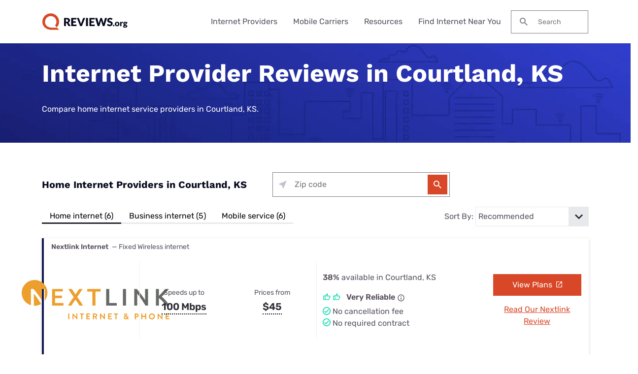

--- FILE ---
content_type: text/html; charset=UTF-8
request_url: https://www.reviews.org/internet-near-me/ks/courtland/
body_size: 24001
content:

<!doctype html>
<html lang="en-US">

<head>
  <meta charset="UTF-8" />
  <meta name="viewport" content="width=device-width, initial-scale=1.0" />
  <meta name='robots' content='index, follow, max-image-preview:large, max-snippet:-1, max-video-preview:-1' />
	<style>img:is([sizes="auto" i], [sizes^="auto," i]) { contain-intrinsic-size: 3000px 1500px }</style>
	  <meta http-equiv="content-language" content=""/>
	<!-- This site is optimized with the Yoast SEO Premium plugin v23.9 (Yoast SEO v23.9) - https://yoast.com/wordpress/plugins/seo/ -->
	<title>Internet Providers in Courtland, KS | Top Plans, Speeds, and Prices</title>
	<meta name="description" content="Find the top internet providers by availability and pricing near Courtland, KS. Compare reliable service providers, costs, and choose the fastest internet options in Courtland, KS." />
	<link rel="canonical" href="https://www.reviews.org/internet-near-me/ks/courtland/" />
	<meta property="og:locale" content="en_US" />
	<meta property="og:type" content="article" />
	<meta property="og:title" content="Internet Providers in Courtland, KS | Top Plans, Speeds, and Prices" />
	<meta property="og:description" content="Find the top internet providers by availability and pricing near Courtland, KS. Compare reliable service providers, costs, and choose the fastest internet options in Courtland, KS." />
	<meta property="og:url" content="https://www.reviews.org/internet-near-me/ks/courtland/" />
	<meta property="og:site_name" content="Reviews.org" />
	<meta property="article:publisher" content="https://www.facebook.com/reviews.org/" />
	<meta property="article:modified_time" content="2023-12-12T16:29:31+00:00" />
	<meta name="twitter:card" content="summary_large_image" />
	<meta name="twitter:title" content="Internet Providers in Courtland, KS | Top Plans, Speeds, and Prices" />
	<meta name="twitter:description" content="Find the top internet providers by availability and pricing near Courtland, KS. Compare reliable service providers, costs, and choose the fastest internet options in Courtland, KS." />
	<meta name="twitter:site" content="@reviews_org" />
	<script type="application/ld+json" class="yoast-schema-graph">{"@context":"https://schema.org","@graph":[{"@type":"WebPage","@id":"https://www.reviews.org/internet-near-me/ks/courtland/","url":"https://www.reviews.org/internet-near-me/ks/courtland/","name":"Courtland, KS | Reviews.org","isPartOf":{"@id":"https://www.reviews.org/#website"},"datePublished":"2023-12-06T15:05:00+00:00","dateModified":"2023-12-12T09:29:00+00:00","breadcrumb":{"@id":"https://www.reviews.org/geo-city/#breadcrumb"},"inLanguage":"en-US","potentialAction":[{"@type":"ReadAction","target":["https://www.reviews.org/geo-city/"]}]},{"@type":"BreadcrumbList","@id":"https://www.reviews.org/geo-city/#breadcrumb","itemListElement":[{"@type":"ListItem","position":1,"name":"Home","item":"https://www.reviews.org/"},{"@type":"ListItem","position":2,"name":"Internet Near Me","item":"https://www.reviews.org/internet-near-me/"},{"@type":"ListItem","position":3,"name":"KS","item":"https://www.reviews.org/internet-near-me/KS/"},{"@type":"ListItem","position":4,"name":"Courtland"}]},{"@type":"WebSite","@id":"https://www.reviews.org/#website","url":"https://www.reviews.org/","name":"Reviews.org","description":"","publisher":{"@id":"https://www.reviews.org/#organization"},"potentialAction":[{"@type":"SearchAction","target":{"@type":"EntryPoint","urlTemplate":"https://www.reviews.org/?s={search_term_string}"},"query-input":{"@type":"PropertyValueSpecification","valueRequired":true,"valueName":"search_term_string"}}],"inLanguage":"en-US"},{"@type":"Organization","@id":"https://www.reviews.org/#organization","name":"Reviews.org","url":"https://www.reviews.org/","logo":{"@type":"ImageObject","inLanguage":"en-US","@id":"https://www.reviews.org/#/schema/logo/image/","url":"https://www.reviews.org/app/uploads/2022/06/reviews-org-logo.svg","contentUrl":"https://www.reviews.org/app/uploads/2022/06/reviews-org-logo.svg","width":208,"height":40,"caption":"Reviews.org"},"image":{"@id":"https://www.reviews.org/#/schema/logo/image/"},"sameAs":["https://www.facebook.com/reviews.org/","https://x.com/reviews_org","https://www.tiktok.com/@slashau","https://www.youtube.com/@slash_au"]}]}</script>
	<!-- / Yoast SEO Premium plugin. -->


<link rel='dns-prefetch' href='//www.lightboxcdn.com' />
<link rel='dns-prefetch' href='//www.reviews.org' />
<link rel='dns-prefetch' href='//ajax.googleapis.com' />
<link rel='dns-prefetch' href='//www.googletagmanager.com' />
<style id='classic-theme-styles-inline-css' type='text/css'>
/*! This file is auto-generated */
.wp-block-button__link{color:#fff;background-color:#32373c;border-radius:9999px;box-shadow:none;text-decoration:none;padding:calc(.667em + 2px) calc(1.333em + 2px);font-size:1.125em}.wp-block-file__button{background:#32373c;color:#fff;text-decoration:none}
</style>
<link rel='preload stylesheet' as='style' id='main-css' href='https://www.reviews.org/app/themes/coolwhip-child/dist/css/main.css?ver=538730a0cebae7a945abd4fe5cc08f2a' type='text/css' media='all' />
<meta name="generator" content="Site Kit by Google 1.166.0" /><meta name="generator" content="webp-uploads 2.6.0">
<link rel="preconnect" href="https://fonts.googleapis.com" crossorigin>  <script>
    window.SITE = {
      siteURL: 'https://www.reviews.org',
      stylesheetUri: 'https://www.reviews.org/app/themes/coolwhip-child',
      templateUri: 'https://www.reviews.org/app/themes/coolwhip',
      adminAjax: 'https://www.reviews.org/wp/wp-admin/admin-ajax.php',
      postID: 424153,
      termID: false,
      childObj: false    };
  </script>
  <link rel="icon" type="image/png" href="https://www.reviews.org/app/uploads/2019/05/cropped-Yoast-Favicon-1.png" sizes="32x32" ><link rel="icon" type="image/png" href="https://www.reviews.org/app/uploads/2019/05/cropped-Yoast-Favicon-1.png" sizes="192x192" ><link rel="shortcut icon" href="https://www.reviews.org/app/uploads/2019/05/cropped-Yoast-Favicon-1.png" sizes="196x196"><link rel="apple-touch-icon" href="https://www.reviews.org/app/uploads/2019/05/cropped-Yoast-Favicon-1.png" sizes="180x180"><meta name="msapplication-TileImage" content="https://www.reviews.org/app/uploads/2019/05/cropped-Yoast-Favicon-1.png"><meta name="msapplication-TileColor" content="#048BAE"><link rel="preconnect" href="https://fonts.gstatic.com" crossorigin /><link rel="icon" href="https://www.reviews.org/app/uploads/2019/05/cropped-Yoast-Favicon-1-32x32.png" sizes="32x32" />
<link rel="icon" href="https://www.reviews.org/app/uploads/2019/05/cropped-Yoast-Favicon-1-192x192.png" sizes="192x192" />
<link rel="apple-touch-icon" href="https://www.reviews.org/app/uploads/2019/05/cropped-Yoast-Favicon-1-180x180.png" />
<meta name="msapplication-TileImage" content="https://www.reviews.org/app/uploads/2019/05/cropped-Yoast-Favicon-1-270x270.png" />
    <!-- inline local Google Fonts for faster loading -->
  <style type="text/css">
    /* work-sans-700 - latin */
    @font-face {
      font-family: 'Work Sans';
      font-style: normal;
      font-display: fallback;
      font-weight: 700;
      src:
        url('https://www.reviews.org/app/themes/coolwhip-child/assets/fonts/work-sans-v18-latin-700.woff2') format('woff2'), /* Chrome 26+, Opera 23+, Firefox 39+ */
        url('https://www.reviews.org/app/themes/coolwhip-child/assets/fonts/work-sans-v18-latin-700.woff') format('woff'); /* Chrome 6+, Firefox 3.6+, IE 9+, Safari 5.1+ */
    }
    /* rubik-regular - latin */
    @font-face {
      font-family: 'Rubik';
      font-style: normal;
      font-display: fallback;
      font-weight: 400;
      src:
          url('https://www.reviews.org/app/themes/coolwhip-child/assets/fonts/rubik-v21-latin-regular.woff2') format('woff2'), /* Chrome 26+, Opera 23+, Firefox 39+ */
          url('https://www.reviews.org/app/themes/coolwhip-child/assets/fonts/rubik-v21-latin-regular.woff') format('woff'); /* Chrome 6+, Firefox 3.6+, IE 9+, Safari 5.1+ */
    }
    /* rubik-600 - latin */
    @font-face {
      font-family: 'Rubik';
      font-style: normal;
      font-display: fallback;
      font-weight: 600;
      src:
          url('https://www.reviews.org/app/themes/coolwhip-child/assets/fonts/rubik-v21-latin-600.woff2') format('woff2'), /* Chrome 26+, Opera 23+, Firefox 39+ */
          url('https://www.reviews.org/app/themes/coolwhip-child/assets/fonts/rubik-v21-latin-600.woff') format('woff'); /* Chrome 6+, Firefox 3.6+, IE 9+, Safari 5.1+ */
    }
  </style>
  <style type="text/css">
    /* poppins-700 - latin */
    @font-face {
      font-family: 'Poppins';
      font-style: normal;
      font-display: fallback;
      font-weight: 700;
      src:
        url('https://www.reviews.org/app/themes/coolwhip/assets/fonts/poppins-v20-latin-700.woff2') format('woff2'), /* Chrome 26+, Opera 23+, Firefox 39+ */
        url('https://www.reviews.org/app/themes/coolwhip/assets/fonts/poppins-v20-latin-700.woff') format('woff'); /* Chrome 6+, Firefox 3.6+, IE 9+, Safari 5.1+ */
    }    
    /* work-sans-regular - latin */
    @font-face {
      font-family: 'Work Sans';
      font-style: normal;
      font-display: fallback;
      font-weight: 400;
      src:
        url('https://www.reviews.org/app/themes/coolwhip/assets/fonts/work-sans-v18-latin-regular.woff2') format('woff2'), /* Chrome 26+, Opera 23+, Firefox 39+ */
        url('https://www.reviews.org/app/themes/coolwhip/assets/fonts/work-sans-v18-latin-regular.woff') format('woff'); /* Chrome 6+, Firefox 3.6+, IE 9+, Safari 5.1+ */
    }    
    /* work-sans-600 - latin */
    @font-face {
      font-family: 'Work Sans';
      font-style: normal;
      font-display: fallback;
      font-weight: 600;
      src:
        url('https://www.reviews.org/app/themes/coolwhip/assets/fonts/work-sans-v18-latin-600.woff2') format("woff2"), /* Chrome 26+, Opera 23+, Firefox 39+ */
        url('https://www.reviews.org/app/themes/coolwhip/assets/fonts/work-sans-v18-latin-600.woff') format("woff"); /* Chrome 6+, Firefox 3.6+, IE 9+, Safari 5.1+ */
    }  
  </style>
<script type="application/ld+json" class="clwp2-schema-graph">[
    {
        "@context": "https:\/\/schema.org",
        "@type": "WebPage",
        "headline": "Courtland, KS",
        "url": "https:\/\/www.reviews.org\/internet-near-me\/ks\/courtland\/",
        "Image": [],
        "Author": {
            "@type": "Person",
            "name": "shivangi desai"
        },
        "Publisher": {
            "@type": "Organization",
            "name": "Reviews.org",
            "Logo": {
                "@type": "ImageObject",
                "url": "https:\/\/www.reviews.org\/app\/uploads\/2022\/06\/reviews-org-logo.svg",
                "Width": 150,
                "Height": 29
            }
        },
        "description": "Find the top internet providers by availability and pricing near Courtland, KS. Compare reliable service providers, costs, and choose the fastest internet options in Courtland, KS.",
        "mainEntityOfPage": {
            "@type": "WebPage",
            "@id": "https:\/\/www.reviews.org\/internet-near-me\/ks\/courtland\/"
        },
        "datePublished": "2024-06-17",
        "dateModified": "2024-06-17"
    }
]</script>      <!-- Google Tag Manager -->
      <noscript><iframe src="//www.googletagmanager.com/ns.html?id=GTM-WG67XFH" height="0" width="0" style="display:none;visibility:hidden"></iframe></noscript>
      <script>(function(w,d,s,l,i){w[l]=w[l]||[];w[l].push({'gtm.start':
              new Date().getTime(),event:'gtm.js'});var f=d.getElementsByTagName(s)[0],
              j=d.createElement(s),dl=l!='dataLayer'?'&l='+l:'';j.async=true;j.src=
              '//www.googletagmanager.com/gtm.js?id='+i+dl;f.parentNode.insertBefore(j,f);
          })(window,document,'script','dataLayer','GTM-WG67XFH');</script>
      <!-- End Google Tag Manager -->
    </head>

<body 
  class="wp-singular page-template page-template-templates page-template-template-city page-template-templatestemplate-city-php single single-page postid-424153 wp-theme-coolwhip wp-child-theme-coolwhip-child elementor-default elementor-kit-213302 elementor-page elementor-page-424153" data-geo-city="courtland" data-geo-state="ks">
  <a href="#main-content" class="skip-to-main">skip to main content</a>

  
    
  <section class="clwp-container">		<div data-elementor-type="header" data-elementor-id="140820" class="elementor elementor-140820 elementor-location-header" data-elementor-settings="[]">
      <div class="elementor-section-wrap">
        
<!--section start -->

<div  class="grid-container grid-container--window-width   row-padding--default   row-margin--default">
<!--grid start -->

<div class="grid-x grid-margin-x    has-shadow shadow--low  ">
<!--column start -->

<div class="small-12  large-12 cell        ">
<!--section start -->

<div  class="grid-container grid-container--full-width header-wrap  row-padding--default   row-margin--default">
<!--grid start -->

<div class="grid-x grid-margin-x      ">
<!--column start -->

<div class="small-12  large-12 cell        "><div data-widget="logo" class="logo component-margin--none ">  <div class="logo__image logo__logo">
    <a class="" href="/"><img data-cached="1" src="https://www.reviews.org/app/uploads/2021/08/logo-dark.svg" class="logo_image" alt="reviews.org logo" style="aspect-ratio: /" loading="lazy" /></a>  </div>
  <div class="logo__menu-button">
    <button type="button" class="clwp-nav-mobile-button" id='clwp-nav-mobile-button' aria-label="Toggle the menu">
      
      <img alt="Menu  Dark" 
        class="clwp-icon clwp-nav-mobile-button__open-menu-icon clwp-icon--md" 
        src="https://www.reviews.org/app/themes/coolwhip/assets/icons/icon-menu--dark.svg" 
      loading="lazy" 
          width="24"
          height="24"
         data-icon-hover="https://www.reviews.org/app/themes/coolwhip/assets/icons/icon-menu--dark-hover.svg"/>
      
      <img alt="Close  Dark" 
        class="clwp-icon clwp-nav-mobile-button__close-menu-icon clwp-icon--md" 
        src="https://www.reviews.org/app/themes/coolwhip-child/assets/icons/icon-close--dark.svg" 
      loading="lazy" 
          width="24"
          height="24"
        />    </button>
  </div>
  </div><div data-widget="menu" class="menu component-margin--none "><nav id="clwp-menu" class="clwp-nav clwp-nav--align-center clwp-nav--width-window"><div class='clwp-nav__before'></div><div data-elementor-type="menu" class="clwp-nav__nav-item"><div class="clwp-nav__nav-parent">Internet Providers</div>
          <div class="clwp-nav__nav-contents">
            <div class="clwp-nav__nav-contents-buffer"><div class="clwp-nav__nav-contents-container">
<!--section start -->

<div  class="grid-container grid-container--full-width   row-padding--small   row-margin--default">
<!--grid start -->

<div class="grid-x grid-margin-x      ">
<!--column start -->

<div class="small-12  large-4 cell        "><div data-widget="heading" class="heading sc-margin--none component-margin--xsmall ">  <div class="clwp-heading-container clwp-heading-container--default clwp-heading-container--align-default">
    <div class="clwp-heading clwp-heading--h4 heading--text--color-">Internet Buying Guides</div></a>  </div>
</div><div data-widget="text-content" class="text-content text-content--align-default text--p-medium text--color- component-margin--medium "><p><a href="/internet-service/best-internet-service-providers/">Best Internet Providers</a></p>
<p><a href="/internet-service/best-internet-for-rural-areas/">Best Rural Internet Options</a></p>
<p><a href="/internet-service/best-5g-home-internet/">Best 5G Home Internet</a></p>
<p><a href="/internet-service/cheap-internet-providers/">Cheapest Internet Providers</a></p>
<p><a href="/internet-service/best-internet-gaming/">Best Internet for Gaming</a></p>
<p><a href="/internet-service/tv-internet-phone-bundles/">Best Internet, TV, &amp; Phone Bundles</a></p>
<p><a href="/internet-service/best-cable-tv-and-internet-bundles/">Best Internet &amp; TV Bundles</a></p>
</div></div>
<!--column end -->


<!--column start -->

<div class="small-12  large-4 cell        "><div data-widget="heading" class="heading sc-margin--none component-margin--xsmall ">  <div class="clwp-heading-container clwp-heading-container--default clwp-heading-container--align-default">
    <div class="clwp-heading clwp-heading--h4 heading--text--color-">Internet Provider Reviews</div></a>  </div>
</div><div data-widget="text-content" class="text-content text-content--align-default text--p-medium text--color- component-margin--medium "><p><a href="/internet-service/t-mobile-5g-home-internet-review/">T-Mobile 5G Home Internet Review</a></p>
<p><a href="/internet-service/spectrum-internet-review/">Spectrum Internet Review</a></p>
<p><a href="/internet-service/att-internet-review/">AT&amp;T Internet Review</a></p>
<p><a href="/internet-service/comcast-xfinity-internet-review/">Xfinity Internet Review</a></p>
<p><a href="/internet-service/earthlink-internet-review/">Earthlink Internet Review</a></p>
<p><a href="/internet-service/metronet-internet-review/">Metronet Internet Review</a></p>
<p><a href="/internet-service/verizon-5g-internet-review/">Verizon 5G Home Internet Review</a></p>
</div></div>
<!--column end -->


<!--column start -->

<div class="small-12  large-4 cell        "><div data-widget="heading" class="heading sc-margin--none component-margin--xsmall ">  <div class="clwp-heading-container clwp-heading-container--default clwp-heading-container--align-default">
    <div class="clwp-heading clwp-heading--h4 heading--text--color-">Internet Provider Comparisons</div></a>  </div>
</div><div data-widget="text-content" class="text-content text-content--align-default text--p-medium text--color- component-margin--medium "><p><a href="/internet-service/spectrum-vs-t-mobile-5g/">Spectrum vs. T-Mobile 5G</a></p>
<p><a href="/internet-service/tmobile-vs-att-home-internet/">T-Mobile 5G vs. AT&amp;T Fiber</a></p>
<p><a href="/internet-service/charter-spectrum-vs-att-u-verse/">Spectrum vs. AT&amp;T Fiber</a></p>
<p><a href="/internet-service/viasat-vs-hughesnet/">Viasat vs. Hughesnet</a></p>
<p><a href="/internet-service/optimum-vs-t-mobile-5g-home-internet/">Optimum vs. T-Mobile 5G</a></p>
<p><a href="/internet-service/spectrum-internet-vs-google-fiber/">Spectrum vs. Google Fiber</a></p>
<p><a href="/internet-service/t-mobile-5g-home-internet-vs-verizon-5g-home-internet/">T-Mobile 5G vs. Verizon 5G</a></p>
</div></div>
<!--column end -->

</div>
<!--grid end -->

</div>
<!--section end -->

</div></div>
          </div>
        </div><div data-elementor-type="menu" class="clwp-nav__nav-item"><div class="clwp-nav__nav-parent">Mobile Carriers</div>
          <div class="clwp-nav__nav-contents">
            <div class="clwp-nav__nav-contents-buffer"><div class="clwp-nav__nav-contents-container">
<!--section start -->

<div  class="grid-container grid-container--full-width   row-padding--small   row-margin--default">
<!--grid start -->

<div class="grid-x grid-margin-x      ">
<!--column start -->

<div class="small-12  large-4 cell        "><div data-widget="heading" class="heading sc-margin--none component-margin--xsmall ">  <div class="clwp-heading-container clwp-heading-container--default clwp-heading-container--align-default">
    <div class="clwp-heading clwp-heading--h4 heading--text--color-">Mobile Buying Guides</div></a>  </div>
</div><div data-widget="text-content" class="text-content text-content--align-default text--p-medium text--color- component-margin--medium "><p><a href="/mobile/best-cell-phone-plans/">Best Cell Phone Plans</a></p>
<p><a href="/mobile/best-no-data-plans/">Best No Data Plans</a></p>
<p><a href="/mobile/best-unlimited-hotspot-plans/">Best Unlimited Hotspot Plans</a></p>
<p><a href="/mobile/best-cell-phone-deals/">Best Cell Phone Deals</a></p>
<p><a href="/mobile/best-t-mobile-mvno/">Best T-Mobile MVNOs</a></p>
<p><a href="/mobile/best-verizon-mvno/">Best Verizon MVNOs</a></p>
<p><a href="/mobile/best-att-mvno/">Best AT&amp;T MVNOs</a></p>
</div></div>
<!--column end -->


<!--column start -->

<div class="small-12  large-4 cell        "><div data-widget="heading" class="heading sc-margin--none component-margin--xsmall ">  <div class="clwp-heading-container clwp-heading-container--default clwp-heading-container--align-default">
    <div class="clwp-heading clwp-heading--h4 heading--text--color-">Mobile Carrier Reviews</div></a>  </div>
</div><div data-widget="text-content" class="text-content text-content--align-default text--p-medium text--color- component-margin--medium "><p><a href="/mobile/t-mobile-cell-phone-plans-review/">T-Mobile Review</a></p>
<p><a href="/mobile/verizon-cell-phone-plans-review/">Verizon Review</a></p>
<p><a href="/mobile/att-cell-phone-plans-review/">AT&amp;T Review</a></p>
<p><a href="/mobile/xfinity-cell-phone-service-review/">Xfinity Mobile Review</a></p>
<p><a href="/mobile/spectrum-mobile-review/">Spectrum Mobile Review</a></p>
<p><a href="/mobile/visible-wireless-review/">Visible Wireless Review</a></p>
<p><a href="/mobile/mint-mobile-review/">Mint Mobile Review</a></p>
</div></div>
<!--column end -->


<!--column start -->

<div class="small-12  large-4 cell        "><div data-widget="heading" class="heading sc-margin--none component-margin--xsmall ">  <div class="clwp-heading-container clwp-heading-container--default clwp-heading-container--align-default">
    <div class="clwp-heading clwp-heading--h4 heading--text--color-">Mobile Carrier Comparisons</div></a>  </div>
</div><div data-widget="text-content" class="text-content text-content--align-default text--p-medium text--color- component-margin--medium "><p><a href="/mobile/t-mobile-vs-verizon-cell-phone-plans/">T-Mobile vs. Verizon</a></p>
<p><a href="/mobile/verizon-vs-att-cell-phone-plans/">Verizon vs. AT&amp;T</a></p>
<p><a href="/mobile/att-wireless-vs-tmobile-cell-phone-plans/">AT&amp;T vs. T-Mobile</a></p>
<p><a href="/mobile/xfinity-mobile-vs-verizon/">Verizon vs. Xfinity Mobile</a></p>
<p><a href="/mobile/xfinity-mobile-vs-t-mobile-cell-plans/">Xfinity Mobile vs. T-Mobile</a></p>
<p><a href="/mobile/verizon-wireless-vs-visible-wireless-review/">Verizon vs. Visible</a></p>
<p><a href="/mobile/mint-mobile-vs-us-mobile-cell-plans-review/">Mint Mobile vs. US Mobile</a></p>
<p> </p>
</div></div>
<!--column end -->

</div>
<!--grid end -->

</div>
<!--section end -->

</div></div>
          </div>
        </div><div data-elementor-type="menu" class="clwp-nav__nav-item"><div class="clwp-nav__nav-parent">Resources</div>
          <div class="clwp-nav__nav-contents">
            <div class="clwp-nav__nav-contents-buffer"><div class="clwp-nav__nav-contents-container">
<!--section start -->

<div  class="grid-container grid-container--full-width   row-padding--small   row-margin--default">
<!--grid start -->

<div class="grid-x grid-margin-x      ">
<!--column start -->

<div class="small-12  large-6 cell        "><div data-widget="heading" class="heading sc-margin--none component-margin--xsmall ">  <div class="clwp-heading-container clwp-heading-container--default clwp-heading-container--align-default">
    <div class="clwp-heading clwp-heading--h4 heading--text--color-">Internet</div></a>  </div>
</div><div data-widget="text-content" class="text-content text-content--align-default text--p-medium text--color- component-margin--medium "><p><a href="/internet-service/how-much-do-internet-and-wi-fi-cost/">How much does internet cost?</a></p>
<p><a href="/internet-service/how-many-mbps-do-i-need/">How much internet speed do you need?</a></p>
<p><a href="/internet-service/how-to-speed-internet-connection/">How to speed up your internet connection</a></p>
<p><a href="/internet-service/how-to-setup-your-internet/">How to set up your internet</a></p>
<p><a href="/internet-service/how-to-get-internet-without-cable-or-phone-line/">How to get internet without cable or a phone line</a></p>
<p><a href="/internet-service/what-brands-have-data-caps/">What ISPs have data caps?</a></p>
<p><a href="/internet-service/low-income-internet-guide/">How to get low-cost internet assistance</a></p>
</div></div>
<!--column end -->


<!--column start -->

<div class="small-12  large-6 cell        "><div data-widget="heading" class="heading sc-margin--none component-margin--xsmall ">  <div class="clwp-heading-container clwp-heading-container--default clwp-heading-container--align-default">
    <div class="clwp-heading clwp-heading--h4 heading--text--color-">Mobile</div></a>  </div>
</div><div data-widget="text-content" class="text-content text-content--align-default text--p-medium text--color- component-margin--medium "><p><a href="/mobile/how-much-cell-phone-data-do-i-need/">How much cellular data do I need?</a></p>
<p><a href="/mobile/cell-phone-addiction/">Cell phone usage statistics</a></p>
<p><a href="/mobile/whats-the-difference-between-throttling-and-deprioritization/">How is throttling different from deprioritization?</a></p>
<p><a href="/mobile/prepaid-vs-postpaid-phone-plans/">Are prepaid plans better than postpaid?</a></p>
<p><a href="/mobile/what-is-5g/">What is 5G?</a></p>
<p><a href="/mobile/how-to-unlock-an-iphone/">How to unlock an iPhone</a></p>
<p><a href="/mobile/how-to-get-free-government-cell-phones/">How to get free government cell phones</a></p>
</div></div>
<!--column end -->

</div>
<!--grid end -->

</div>
<!--section end -->

</div></div>
          </div>
        </div><div class="clwp-nav__nav-item"><a class="clwp-nav__nav-parent clwp-nav__nav-link" href="/internet-near-me/">Find Internet Near You
      <img alt="Icon Caret Right  Dark" 
        class="clwp-icon menu-icon clwp-icon--md" 
        src="https://www.reviews.org/app/themes/coolwhip-child/assets/icons/icon-caret-right--dark.svg" 
      loading="lazy" 
          width="24"
          height="24"
        /></a></div><div class='clwp-nav__after'></div></nav></div><div data-widget="search-box" class="search-box component-margin--medium ">
  <form class="search-box__form" action="https://www.reviews.org/" role="search">

    <label class="show-for-sr" for="s">Search for:</label>

    <button type="submit" class="search-box__submit">
      
      <img alt="Search" 
        class="clwp-icon search-box__icon clwp-icon--sm" 
        src="https://www.reviews.org/app/themes/coolwhip-child/assets/icons/icon-search--dark.svg" 
      loading="lazy" 
          width="16"
          height="16"
        />    </button>

    <input type="text" class="search-box__field" placeholder="Search" name="s" id="s" required>

    
    
  </form>

</div></div>
<!--column end -->

</div>
<!--grid end -->

</div>
<!--section end -->

</div>
<!--column end -->

</div>
<!--grid end -->

</div>
<!--section end -->

      </div>
		</div>
		</section>
  <section class="clwp-container">

<article class="main-content" id="main-content">
    <div class="clwp-row row-padding--default row-padding-top-bottom--medium row-margin--default has-background has-background--custom text-color--lighter">
        <div class="clwp-row-background clwp-background" style="background-image: url('https://www.reviews.org/app/themes/coolwhip-child/assets/images/geo-suite/top-banner/rev-geo-hero-background.webp');"></div>
        <div class="grid-container grid-container--full-width">
            <div class="grid-x grid-margin-x geo-grid">
                <div class="small-12  large-12 cell geo-column">
                    <div data-widget="heading" class="heading sc-margin--none component-margin--xsmall ">
                        <div class="clwp-heading-container clwp-heading-container--default clwp-heading-container--align-default">
                            <h1 class="clwp-heading clwp-heading--h1">Internet Provider Reviews in Courtland, KS</h1>
                            <div class="clwp-heading clwp-heading--medium clwp-heading--subheading">Compare home internet service providers in Courtland, KS.</div>
                        </div>
                    </div>
                </div>
            </div>
        </div>
    </div>

    <!-- Provider Cards Header -->
    <!-- Provider Cards Header -->

<div class="grid-container grid-container--full-width row-margin--small">
    <div class="provider-card--header" id="providerTabs">
                <div class="provider-card--display grid-x sc-margin--md">
            <div class="large-5 small-12 heading--h4-alt sc-margin--none provider-card--align-center text--dark">Home Internet Providers in Courtland, KS            </div>
            <div id="zipFormContainer" class="large-4">
                <!--column start -->
                <div class="small-12  large-12 cell">
                    <div data-widget="simple-zip-form" class="simple-zip-form simple-zip-form--align-center component-margin--medium ">
<div class="simple-zip-form__container">
  
        <div class="zip-form-compact">
          <div class="zip-check ">

        
        <form class="zip-check__form simple-zip-form__action-form show"
          data-action = "geo-redirect"
          id = "zip_check"
                  >
          <fieldset class="zip-check__form--fieldset">
            <div class="zip-check__form--field form-input__field has-suffix sc-padding--xsm ">
              <span class="my-location-tooltip clwp-tooltip" data-tippy-content="Use your location" aria-expanded="false">
                <button name="find-my-location" class="my-location clwp-icon--sm" type="button"> <!--//Added clwp-iconclass as overriding all svg to false for CF was breaking without this -->
                  
      <img alt="arrow pointing northwest" 
        class="clwp-icon sc-display--block clwp-icon--sm" 
        src="https://www.reviews.org/app/themes/coolwhip/assets/icons/my-location/my-location.svg" 
       
          width="16"
          height="16"
        />                </button>
              </span>
              <div class="zip-check__input-container form-field sc-padding--xsm">
                                                    <input class="zip-check__input sc-padding--xsm text--p-medium " type="tel" name="zip" required="required" placeholder="Zip code" autocomplete="off" maxlength="5" value="" required/>
                                
      <img alt="filled red circle with the letter i cut out of the middle" 
        class="clwp-icon error-icon clwp-icon--sm" 
        src="https://www.reviews.org/app/themes/coolwhip/assets/icons/forms/error.svg" 
       
          width="16"
          height="16"
        />                
      <img alt="filled green circle with a check mark cut out in the middle" 
        class="clwp-icon success-icon clwp-icon--sm" 
        src="https://www.reviews.org/app/themes/coolwhip/assets/icons/forms/success.svg" 
       
          width="16"
          height="16"
        />              </div>
              <button class="zip-check__button form-input__field-suffix button--primary button--size-md sc-padding--sm" type="submit">
                
      <img alt="Search" 
        class="clwp-icon zip-check__button--search-icon search-icon clwp-icon--md" 
        src="https://www.reviews.org/app/themes/coolwhip/assets/icons/icon-search--light.svg" 
       
          width="24"
          height="24"
         data-icon-hover="https://www.reviews.org/app/themes/coolwhip/assets/icons/icon-search--light-hover.svg"/>                
      <img alt="Loading" 
        class="clwp-icon zip-check__button--loading-icon loading-icon clwp-icon--md" 
        src="https://www.reviews.org/app/themes/coolwhip/assets/icons/icon-system-loading--light.svg" 
       
          width="24"
          height="24"
        />                <p class="form--text-container"></p>
              </button>
            </div>
            <input
              type="hidden"
                            id="redirect"
              value="geo-redirect"
            />
            <input
              type="hidden"
              id="error-message"
              value="Zip code not found"
            />
                          <input
                type="hidden"
                id="hsi-providers-kbid"
                name="kbid"
                value="151953"
              />
                                      <input
              type="hidden"
              name="ppc-page-type"
              id="ppc-page-type"
              value=""/>
                      </fieldset>
          <div class="zip-check__form--message form__message"></div>
        </form>
      </div>

              </div>
    </div>
</div>                </div>
                <!--column end -->
            </div>
        </div>

                <div class="provider-card--options-container">
                <div class="provider-card--options">
                                        <div class="provider-card--tab active text-center show-for-large sc-padding--xsm">
                        <button data-target="#residential" class="sc-gutter--right-lg sc-gutter--left-lg"> Home internet (6) </button>
                    </div>
                                            <div class="provider-card--tab  text-center show-for-large sc-padding--xsm">
                            <button data-target="#business" class="sc-gutter--right-lg sc-gutter--left-lg"> Business internet (5) </button>
                        </div>
                                            <div class="provider-card--tab  text-center show-for-large sc-padding--xsm">
                            <button data-target="#mobile" class="sc-gutter--right-lg sc-gutter--left-lg"> Mobile service (6) </button>
                        </div>
                                    </div>
                <div class="hide-for-large provider-card--tab">
                    <p class="provider-card--header">Filter By: </p>
                    <form class="select-city-form">
                        <label class="select-city-label" for="city-selector">
                            <select class="select-city-input text--p-medium provider-card--select" name="filterby" id="filterDropdown">
                                                                    <option value="residential">Home internet (6)</option>
                                                                    <option value="business">Business internet (5)</option>
	                                                                <option value="mobile">Mobile service (6)</option>
                                                            </select>
                        </label>
                    </form>
                </div>
                <div class="provider-card--sort-by sc-gutter--left-lg">
                    <p class="provider-card--header text--p-medium sc-margin--none">Sort By: </p>
                    <p><form class="select-city-form provider-card--form">
                        <label class="select-city-label" for="city-selector">
                    <select class="select-city-input text--p-medium" name="sortby" id="sortDropdown">
                        <option disabled>Sort by</option>
                        <option value="speed">Speed</option>
                        <option value="recommended" selected>Recommended</option>
                                            </select>
                        </label>
                    </form>
                    </p>
                </div>
    </div>
            </div>
</div>

    <!-- Provider Cards -->
             <div id="residential" class="grid-container grid-container--full-width content-section c-margin--lg tabs-panel active" data-type="Residential">
             
    <div class="c-margin--lg grid-container--full-width provider-card--item ">
        <div class="provider-card"
             data-component="Provider Card"
             data-listing-speed="100000"
             data-listing-availability="37.98"
             data-listing-recommended="160"
             data-brand="Nextlink Internet"
             data-type="Residential"
             data-connection-type="Fixed Wireless"
             data-reliability="4"
             data-card-type="highlight"
             data-card-slug="nextlink-internet"
             data-card-campaign=""
        >
            <div class="grid-x grid-margin-x has-shadow shadow--medium provider-card--container c-padding-top--xlg c-padding-bottom--lg has-border provider-card--highlight">
                <div class="cell provider-card--icons">
                    <div class="type-selector">
                                                <span class="text--p-small">
              <span class="text--bold sc-gutter--right-sm">
                Nextlink Internet              </span>
              — Fixed Wireless internet
            </span>
          </div>
                  </div>
        <div class="grid-x cell provider-card--content">
          <div class="small-12 large-2 cell text-align--center provider-card-position provider-card--mobile-only-divider-bottom clwp-managed-brand c-padding--sm sc-margin-small-only--sm provider-card--logo">
            	                            <p class="provider-card--managedlogo">
                      <a href="https://www.reviews.org/internet-service/nextlink-internet-review/" target="_blank">
				          <img width="320" height="130" loading="lazy" src="https://cloud.clearlink.services/logos/nextlink.svg" style="aspect-ratio: 320/130" class="clwp-managed-brand"" alt="Nextlink Internet">                      </a>
                  </p>
	                                </div>

                      <div class="small-6 large-2 cell text-center provider-card--divider c-padding--sm sc-margin-small-only--sm provider-card--speed">
              <span class="text--p-small sc-margin--xsm">Speeds up to </span><span class="provider-card--speedText text--bold text--p-xlarge"><span class="provider-card--tooltip clwp-tooltip  clwp-tooltip--inline" data-tippy-content="The maximum advertised download speed you can get from the internet provider. Wireless speeds may vary in speed-test results." aria-expanded="false">100 Mbps </span></span>            </div>
            <div class="small-6 large-2 cell text-center c-padding--sm sc-margin-small-only--sm provider-card--pricing">
              <span class="text--p-small sc-margin--xsm">Prices from</span>
                              <span class="provider-card--speedText text--bold text--p-xlarge">
                  <span class="provider-card--tooltip clwp-tooltip  clwp-tooltip--inline" data-tippy-content="The price range you can expect to pay for this internet provider. This score is based on an average of all the provider’s price tiers." aria-expanded="false">                  $45                  </span>                </span>
                      </div>
        <div class="small-12 large-4 cell provider-card--divider c-padding--sm provider-card--information sc-margin-small-only--sm provider-card--mobile-only-divider-top">
          <span class="sc-margin--sm text--p-medium">
            <span class="text--bold text--p-medium">
              38%
            </span> available in Courtland, KS          </span>
          <span>
                          <span class="provider-card--thumbicon">
                
      <img alt="Icon Thumbsup" 
        class="clwp-icon clwp-icon clwp-icon--sm" 
        src="https://www.reviews.org/app/themes/coolwhip/assets/icons/icon-thumbsup.svg" 
      loading="lazy" 
          width="16"
          height="16"
        />
      <img alt="Icon Thumbsup" 
        class="clwp-icon clwp-icon clwp-icon--sm" 
        src="https://www.reviews.org/app/themes/coolwhip/assets/icons/icon-thumbsup.svg" 
      loading="lazy" 
          width="16"
          height="16"
        />              </span>
                        <span class="sc-gutter--left-md text--bold text--p-medium">
              Very Reliable              <span class="clwp-tooltip clwp-tooltip--with-icon" data-tippy-content="The stability of the provider’s connection and consistency of its speeds. This score takes into account the provider’s advertised packages and the type of technology it uses to connect customers on its network.">
      <img alt="Icon Tooltip  Dark" 
        class="clwp-icon clwp-tooltip-icon provider-card--tooltip-icon clwp-icon--xsm" 
        src="https://www.reviews.org/app/themes/coolwhip-child/assets/icons/icon-tooltip--dark.svg" 
      loading="lazy" 
          width="12"
          height="12"
        /></span>            </span>
          </span>
                    <span>
              <span class="provider-card--thumbicon">
                
      <img alt="pro" 
        class="clwp-icon clwp-icon clwp-icon--sm" 
        src="https://www.reviews.org/app/themes/coolwhip-child/assets/icons/pros-cons/pro-bullet.svg" 
      loading="lazy" 
          width="16"
          height="16"
        />              </span>
              <span class="text--p-medium">
                No cancellation fee              </span>
            </span>
                      <span class="text--p-medium">
              <span class="provider-card--thumbicon">
                
      <img alt="pro" 
        class="clwp-icon clwp-icon clwp-icon--sm" 
        src="https://www.reviews.org/app/themes/coolwhip-child/assets/icons/pros-cons/pro-bullet.svg" 
      loading="lazy" 
          width="16"
          height="16"
        />              </span>
              <span>
                No required contract              </span>
            </span>
                  </div>
              <div class="small-12 large-2 cell provider-card--information">
          <span class="text-right provider-card--button text--p-medium sc-margin--sm"><a href="https://go.reviews.org/aff_c?offer_id=1222&aff_id=1004" data-element="Button" data-type="Residential" data-brand="Nextlink Internet" data-logo="nextlink" data-slug="nextlink-internet" data-campaign=""  class="clwp-button clwp-button--primary provider-card--buttons" target="_blank">View Plans
      <img alt="Icon System Open" 
        class="clwp-icon clwp-icon sc-gutter--left-sm clwp-icon--xsm" 
        src="https://www.reviews.org/app/themes/coolwhip/assets/icons/icon-system-open.svg" 
      loading="lazy" 
          width="12"
          height="12"
        /></a> </span>
                        <span class="text-center text--p-medium text-content"><a href="https://www.reviews.org/internet-service/nextlink-internet-review/" target="_blank" class="provider-review-link">
                Read Our Nextlink Review            </a></span>
                    </div>
      </div>
    </div>
        </div>
  </div>

    <div class="c-margin--lg grid-container--full-width provider-card--item ">
        <div class="provider-card"
             data-component="Provider Card"
             data-listing-speed="300000"
             data-listing-availability="99"
             data-listing-recommended="270"
             data-brand="Starlink"
             data-type="Residential"
             data-connection-type="Satellite"
             data-reliability="4"
             data-card-type="highlight"
             data-card-slug="starlink"
             data-card-campaign=""
        >
            <div class="grid-x grid-margin-x has-shadow shadow--medium provider-card--container c-padding-top--xlg c-padding-bottom--lg has-border provider-card--highlight">
                <div class="cell provider-card--icons">
                    <div class="type-selector">
                                                <span class="text--p-small">
              <span class="text--bold sc-gutter--right-sm">
                Starlink              </span>
              — Satellite internet
            </span>
          </div>
                  </div>
        <div class="grid-x cell provider-card--content">
          <div class="small-12 large-2 cell text-align--center provider-card-position provider-card--mobile-only-divider-bottom clwp-managed-brand c-padding--sm sc-margin-small-only--sm provider-card--logo">
            	                            <p class="provider-card--managedlogo">
                      <a href="https://www.reviews.org/internet-service/spacex-starlink-satellite-internet-review/" target="_blank">
				          <img width="320" height="130" loading="lazy" src="https://cloud.clearlink.services/logos/starlink.svg" style="aspect-ratio: 320/130" class="clwp-managed-brand"" alt="Starlink">                      </a>
                  </p>
	                                </div>

                      <div class="small-6 large-2 cell text-center provider-card--divider c-padding--sm sc-margin-small-only--sm provider-card--speed">
              <span class="text--p-small sc-margin--xsm">Speeds up to </span><span class="provider-card--speedText text--bold text--p-xlarge"><span class="provider-card--tooltip clwp-tooltip  clwp-tooltip--inline" data-tippy-content="The maximum advertised download speed you can get from the internet provider. Wireless speeds may vary in speed-test results." aria-expanded="false">300 Mbps </span></span>            </div>
            <div class="small-6 large-2 cell text-center c-padding--sm sc-margin-small-only--sm provider-card--pricing">
              <span class="text--p-small sc-margin--xsm">Prices from</span>
                              <span class="provider-card--speedText text--bold text--p-xlarge">
                  <span class="provider-card--tooltip clwp-tooltip  clwp-tooltip--inline" data-tippy-content="The price range you can expect to pay for this internet provider. This score is based on an average of all the provider’s price tiers." aria-expanded="false">                  $50                  </span>                </span>
                      </div>
        <div class="small-12 large-4 cell provider-card--divider c-padding--sm provider-card--information sc-margin-small-only--sm provider-card--mobile-only-divider-top">
          <span class="sc-margin--sm text--p-medium">
            <span class="text--bold text--p-medium">
              99%
            </span> available in Courtland, KS          </span>
          <span>
                          <span class="provider-card--thumbicon">
                
      <img alt="Icon Thumbsup" 
        class="clwp-icon clwp-icon clwp-icon--sm" 
        src="https://www.reviews.org/app/themes/coolwhip/assets/icons/icon-thumbsup.svg" 
      loading="lazy" 
          width="16"
          height="16"
        />
      <img alt="Icon Thumbsup" 
        class="clwp-icon clwp-icon clwp-icon--sm" 
        src="https://www.reviews.org/app/themes/coolwhip/assets/icons/icon-thumbsup.svg" 
      loading="lazy" 
          width="16"
          height="16"
        />              </span>
                        <span class="sc-gutter--left-md text--bold text--p-medium">
              Very Reliable              <span class="clwp-tooltip clwp-tooltip--with-icon" data-tippy-content="The stability of the provider’s connection and consistency of its speeds. This score takes into account the provider’s advertised packages and the type of technology it uses to connect customers on its network.">
      <img alt="Icon Tooltip  Dark" 
        class="clwp-icon clwp-tooltip-icon provider-card--tooltip-icon clwp-icon--xsm" 
        src="https://www.reviews.org/app/themes/coolwhip-child/assets/icons/icon-tooltip--dark.svg" 
      loading="lazy" 
          width="12"
          height="12"
        /></span>            </span>
          </span>
                    <span>
              <span class="provider-card--thumbicon">
                
      <img alt="pro" 
        class="clwp-icon clwp-icon clwp-icon--sm" 
        src="https://www.reviews.org/app/themes/coolwhip-child/assets/icons/pros-cons/pro-bullet.svg" 
      loading="lazy" 
          width="16"
          height="16"
        />              </span>
              <span class="text--p-medium">
                No cancellation fee              </span>
            </span>
                      <span class="text--p-medium">
              <span class="provider-card--thumbicon">
                
      <img alt="pro" 
        class="clwp-icon clwp-icon clwp-icon--sm" 
        src="https://www.reviews.org/app/themes/coolwhip-child/assets/icons/pros-cons/pro-bullet.svg" 
      loading="lazy" 
          width="16"
          height="16"
        />              </span>
              <span>
                No required contract              </span>
            </span>
                  </div>
              <div class="small-12 large-2 cell provider-card--information">
          <span class="text-right provider-card--button text--p-medium sc-margin--sm"><a href="https://go.reviews.org/aff_c?offer_id=3520&aff_id=1004" data-element="Button" data-type="Residential" data-brand="Starlink" data-logo="starlink" data-slug="starlink" data-campaign=""  class="clwp-button clwp-button--primary provider-card--buttons" target="_blank">View Plans
      <img alt="Icon System Open" 
        class="clwp-icon clwp-icon sc-gutter--left-sm clwp-icon--xsm" 
        src="https://www.reviews.org/app/themes/coolwhip/assets/icons/icon-system-open.svg" 
      loading="lazy" 
          width="12"
          height="12"
        /></a> </span>
                        <span class="text-center text--p-medium text-content"><a href="https://www.reviews.org/internet-service/spacex-starlink-satellite-internet-review/" target="_blank" class="provider-review-link">
                Read Our Starlink Review            </a></span>
                    </div>
      </div>
    </div>
        </div>
  </div>

    <div class="c-margin--lg grid-container--full-width provider-card--item hide">
        <div class="provider-card"
             data-component="Provider Card"
             data-listing-speed="100000"
             data-listing-availability="99"
             data-listing-recommended=""
             data-brand="Kansas Broadband Internet"
             data-type="Residential"
             data-connection-type="Fixed Wireless"
             data-reliability=""
             data-card-type="default"
             data-card-slug="kansas-broadband-internet"
             data-card-campaign=""
        >
            <div class="grid-x grid-margin-x has-shadow shadow--medium provider-card--container c-padding-top--xlg c-padding-bottom--lg has-border provider-card--default">
                <div class="cell provider-card--icons">
                    <div class="type-selector">
                                                <span class="text--p-small">
              <span class="text--bold sc-gutter--right-sm">
                Kansas Broadband Internet              </span>
              — Fixed Wireless internet
            </span>
          </div>
                  </div>
        <div class="grid-x cell provider-card--content">
          <div class="small-12 large-2 cell text-align--center provider-card-position provider-card--mobile-only-divider-bottom clwp-managed-brand c-padding--sm sc-margin-small-only--sm provider-card--logo">
            	                                <p class="provider-card--managedlogo">
                          <a href="https://www.reviews.org/go/Kansas-Broadband-Internet/internet/" target="_blank">
					          <img width="320" height="130" loading="lazy" src="https://cloud.clearlink.services/logos/kansas-broadband.png" style="aspect-ratio: 320/130" class="clwp-managed-brand"" alt="Kansas Broadband Internet">                          </a>
                      </p>
		                                </div>

                      <div class="small-6 large-2 cell text-center provider-card--divider c-padding--sm sc-margin-small-only--sm provider-card--speed">
              <span class="text--p-small sc-margin--xsm">Speeds up to </span><span class="provider-card--speedText text--bold text--p-xlarge"><span class="provider-card--tooltip clwp-tooltip  clwp-tooltip--inline" data-tippy-content="The maximum advertised download speed you can get from the internet provider. Wireless speeds may vary in speed-test results." aria-expanded="false">100 Mbps </span></span>            </div>
            <div class="small-6 large-2 cell text-center c-padding--sm sc-margin-small-only--sm provider-card--pricing">
              <span class="text--p-small sc-margin--xsm">Prices from</span>
                                <span class="text-content text--p-medium ">
                    <a href="https://www.reviews.org/go/Kansas-Broadband-Internet/internet/">
                      View plans for pricing info                    </a>
                  </span>
                        </div>
        <div class="small-12 large-4 cell provider-card--divider c-padding--sm provider-card--information sc-margin-small-only--sm provider-card--mobile-only-divider-top">
          <span class="sc-margin--sm text--p-medium">
            <span class="text--bold text--p-medium">
              99%
            </span> available in Courtland, KS          </span>
          <span>
                        <span >
                                        </span>
          </span>
                </div>
              <div class="small-12 large-2 cell provider-card--information">
          <span class="text-right provider-card--button text--p-medium sc-margin--sm"><a href="https://www.reviews.org/go/Kansas-Broadband-Internet/internet/" data-element="Button" data-type="Residential" data-brand="Kansas Broadband Internet" data-logo="kansas-broadband" data-slug="kansas-broadband-internet" data-campaign=""  class="clwp-button clwp-button--primary provider-card--buttons" target="_blank">View Plans
      <img alt="Icon System Open" 
        class="clwp-icon clwp-icon sc-gutter--left-sm clwp-icon--xsm" 
        src="https://www.reviews.org/app/themes/coolwhip/assets/icons/icon-system-open.svg" 
      loading="lazy" 
          width="12"
          height="12"
        /></a> </span>
                    </div>
      </div>
    </div>
        </div>
  </div>

    <div class="c-margin--lg grid-container--full-width provider-card--item hide">
        <div class="provider-card"
             data-component="Provider Card"
             data-listing-speed="1000000"
             data-listing-availability="99"
             data-listing-recommended=""
             data-brand="Nex-Tech"
             data-type="Residential"
             data-connection-type="Fiber"
             data-reliability=""
             data-card-type="default"
             data-card-slug="nex-tech"
             data-card-campaign=""
        >
            <div class="grid-x grid-margin-x has-shadow shadow--medium provider-card--container c-padding-top--xlg c-padding-bottom--lg has-border provider-card--default">
                <div class="cell provider-card--icons">
                    <div class="type-selector">
                                                <span class="text--p-small">
              <span class="text--bold sc-gutter--right-sm">
                Nex-Tech              </span>
              — Fiber internet
            </span>
          </div>
                  </div>
        <div class="grid-x cell provider-card--content">
          <div class="small-12 large-2 cell text-align--center provider-card-position provider-card--mobile-only-divider-bottom clwp-managed-brand c-padding--sm sc-margin-small-only--sm provider-card--logo">
            	          <img width="320" height="130" loading="lazy" src="https://cloud.clearlink.services/logos/nex-tech.png" style="aspect-ratio: 320/130" class="clwp-managed-brand"" alt="Nex-Tech">                      </div>

                      <div class="small-6 large-2 cell text-center provider-card--divider c-padding--sm sc-margin-small-only--sm provider-card--speed">
              <span class="text--p-small sc-margin--xsm">Speeds up to </span><span class="provider-card--speedText text--bold text--p-xlarge"><span class="provider-card--tooltip clwp-tooltip  clwp-tooltip--inline" data-tippy-content="The maximum advertised download speed you can get from the internet provider. Wireless speeds may vary in speed-test results." aria-expanded="false">1,000 Mbps </span></span>            </div>
            <div class="small-6 large-2 cell text-center c-padding--sm sc-margin-small-only--sm provider-card--pricing">
              <span class="text--p-small sc-margin--xsm">Prices from</span>
                                <span class="text--p-medium">
                    <span class='provider-card--reliabilityText'>Pricing not available</span>                  </span>
                        </div>
        <div class="small-12 large-4 cell provider-card--divider c-padding--sm provider-card--information sc-margin-small-only--sm provider-card--mobile-only-divider-top">
          <span class="sc-margin--sm text--p-medium">
            <span class="text--bold text--p-medium">
              99%
            </span> available in Courtland, KS          </span>
          <span>
                        <span >
                                        </span>
          </span>
                </div>
              <div class="small-12 large-2 cell provider-card--information">
          <span class="text-right provider-card--button text--p-medium sc-margin--sm"><span class="provider-card--reliabilityText">Link not provided</span> </span>
                    </div>
      </div>
    </div>
        </div>
  </div>

    <div class="c-margin--lg grid-container--full-width provider-card--item hide">
        <div class="provider-card"
             data-component="Provider Card"
             data-listing-speed="300000"
             data-listing-availability="99"
             data-listing-recommended=""
             data-brand="Starlink."
             data-type="Residential"
             data-connection-type="Satellite"
             data-reliability=""
             data-card-type="default"
             data-card-slug="starlink-pricing-workaround"
             data-card-campaign=""
        >
            <div class="grid-x grid-margin-x has-shadow shadow--medium provider-card--container c-padding-top--xlg c-padding-bottom--lg has-border provider-card--default">
                <div class="cell provider-card--icons">
                    <div class="type-selector">
                                                <span class="text--p-small">
              <span class="text--bold sc-gutter--right-sm">
                Starlink.              </span>
              — Satellite internet
            </span>
          </div>
                  </div>
        <div class="grid-x cell provider-card--content">
          <div class="small-12 large-2 cell text-align--center provider-card-position provider-card--mobile-only-divider-bottom clwp-managed-brand c-padding--sm sc-margin-small-only--sm provider-card--logo">
                          <p class="text--p-large provider-card--provider-name">
                Starlink.              </p>
            	                                </div>

                      <div class="small-6 large-2 cell text-center provider-card--divider c-padding--sm sc-margin-small-only--sm provider-card--speed">
              <span class="text--p-small sc-margin--xsm">Speeds up to </span><span class="provider-card--speedText text--bold text--p-xlarge"><span class="provider-card--tooltip clwp-tooltip  clwp-tooltip--inline" data-tippy-content="The maximum advertised download speed you can get from the internet provider. Wireless speeds may vary in speed-test results." aria-expanded="false">300 Mbps </span></span>            </div>
            <div class="small-6 large-2 cell text-center c-padding--sm sc-margin-small-only--sm provider-card--pricing">
              <span class="text--p-small sc-margin--xsm">Prices from</span>
                                <span class="text--p-medium">
                    <span class='provider-card--reliabilityText'>Pricing not available</span>                  </span>
                        </div>
        <div class="small-12 large-4 cell provider-card--divider c-padding--sm provider-card--information sc-margin-small-only--sm provider-card--mobile-only-divider-top">
          <span class="sc-margin--sm text--p-medium">
            <span class="text--bold text--p-medium">
              99%
            </span> available in Courtland, KS          </span>
          <span>
                        <span >
                                        </span>
          </span>
                </div>
              <div class="small-12 large-2 cell provider-card--information">
          <span class="text-right provider-card--button text--p-medium sc-margin--sm"><span class="provider-card--reliabilityText">Link not provided</span> </span>
                    </div>
      </div>
    </div>
        </div>
  </div>

    <div class="c-margin--lg grid-container--full-width provider-card--item hide">
        <div class="provider-card"
             data-component="Provider Card"
             data-listing-speed="50000"
             data-listing-availability="81.56"
             data-listing-recommended=""
             data-brand="North Central Kansas Community Network"
             data-type="Residential"
             data-connection-type="Fixed Wireless"
             data-reliability=""
             data-card-type="default"
             data-card-slug="north-central-kansas-community-network"
             data-card-campaign=""
        >
            <div class="grid-x grid-margin-x has-shadow shadow--medium provider-card--container c-padding-top--xlg c-padding-bottom--lg has-border provider-card--default">
                <div class="cell provider-card--icons">
                    <div class="type-selector">
                                                <span class="text--p-small">
              <span class="text--bold sc-gutter--right-sm">
                North Central Kansas Community Network              </span>
              — Fixed Wireless internet
            </span>
          </div>
                  </div>
        <div class="grid-x cell provider-card--content">
          <div class="small-12 large-2 cell text-align--center provider-card-position provider-card--mobile-only-divider-bottom clwp-managed-brand c-padding--sm sc-margin-small-only--sm provider-card--logo">
                          <p class="text--p-large provider-card--provider-name">
                North Central Kansas Community Network              </p>
            	                                </div>

                      <div class="small-6 large-2 cell text-center provider-card--divider c-padding--sm sc-margin-small-only--sm provider-card--speed">
              <span class="text--p-small sc-margin--xsm">Speeds up to </span><span class="provider-card--speedText text--bold text--p-xlarge"><span class="provider-card--tooltip clwp-tooltip  clwp-tooltip--inline" data-tippy-content="The maximum advertised download speed you can get from the internet provider. Wireless speeds may vary in speed-test results." aria-expanded="false">50 Mbps </span></span>            </div>
            <div class="small-6 large-2 cell text-center c-padding--sm sc-margin-small-only--sm provider-card--pricing">
              <span class="text--p-small sc-margin--xsm">Prices from</span>
                                <span class="text--p-medium">
                    <span class='provider-card--reliabilityText'>Pricing not available</span>                  </span>
                        </div>
        <div class="small-12 large-4 cell provider-card--divider c-padding--sm provider-card--information sc-margin-small-only--sm provider-card--mobile-only-divider-top">
          <span class="sc-margin--sm text--p-medium">
            <span class="text--bold text--p-medium">
              82%
            </span> available in Courtland, KS          </span>
          <span>
                        <span >
                                        </span>
          </span>
                </div>
              <div class="small-12 large-2 cell provider-card--information">
          <span class="text-right provider-card--button text--p-medium sc-margin--sm"><span class="provider-card--reliabilityText">Link not provided</span> </span>
                    </div>
      </div>
    </div>
        </div>
  </div>

                              <div class="small-12 large-12 text-align--left text-content">
                     <a href="#Provider_Disclaimers">View full disclaimer.</a>
                 </div>
                                       <div class="grid-container grid-container--full-width row-margin--small" id="showMoreProviderSection">
                 <div class="grid-x grid-margin-x">
                                              <div class="small-12 large-12 text-align--center" id="showResidentialProviderCards">
                             <button class="provider-card--see-more-button provider-card--no-background text--p-medium text--bold">
                                    <span id="showHideProviderCard">Show </span> 4 more providers<span class="sc-gutter--left-md" id="providerCardSign">+</span>
                            </button>
                         </div>
                                      </div>
             </div>
         </div>
              <div id="business" class="grid-container grid-container--full-width content-section c-margin--lg tabs-panel " data-type="Business">
             
  <div class="c-margin--lg grid-container--full-width provider-card--item ">
    <div class="grid-x grid-margin-x provider-card has-shadow shadow--medium c-padding-top--xlg c-padding-bottom--lg has-border provider-card--highlight"
      data-component="Provider Card"
      data-listing-speed="100000"
      data-listing-availability="37.98"
      data-listing-recommended="160"
      data-brand="Nextlink Internet"
      data-type="Business"
      data-connection-type="Fixed Wireless"
      data-card-type="highlight"
      data-card-slug="nextlink-internet"
      data-card-campaign=""
    >
      <div class="cell provider-card--icons  ">
        <div class="type-selector">
                    <span class="text--p-small">
            <span class="text--bold sc-gutter--right-sm">
              Nextlink Internet            </span>
            — Fixed Wireless internet
          </span>
        </div>
              </div>
      <div class="grid-x cell provider-card--content">
        <div class="small-12 large-2 cell text-align--center provider-card-position clwp-managed-brand c-padding--sm sc-margin-small-only--sm provider-card--logo">
                                                <p class="provider-card--managedlogo">
                          <a href="https://go.reviews.org/aff_c?offer_id=1222&aff_id=1004" target="_blank">
                              <img width="320" height="130" loading="lazy" src="https://cloud.clearlink.services/logos/nextlink.svg" style="aspect-ratio: 320/130" class="clwp-managed-brand"" alt="Nextlink Internet">                          </a>
                      </p>
                              
                  </div>

                  <div class="small-12 large-2 cell text-center provider-card--divider c-padding--sm sc-margin-small-only--sm provider-card--speed">
            <span class="text--p-small sc-margin--xsm">Speeds up to </span><span class="provider-card--speedText text--bold text--p-xlarge"><span class="provider-card--tooltip clwp-tooltip  clwp-tooltip--inline" data-tippy-content="The maximum advertised download speed you can get from the internet provider. Wireless speeds may vary in speed-test results." aria-expanded="false">100 Mbps </span></span>          </div>
          <div class="small-12 large-6 cell provider-card--divider c-padding--sm sc-margin-small-only--sm provider-card--speed provider-card--information">
            <span class="sc-margin--sm text--p-medium">
              <span class="text--bold text--p-medium">38%</span> available in Courtland, KS            </span>
          </div>
                  <div class="small-12 large-2 cell provider-card--information">
              <span class="text-right provider-card--button text--p-medium sc-margin--sm"><a href="https://go.reviews.org/aff_c?offer_id=1222&aff_id=1004" data-element="Button" data-type="Business" data-brand="Nextlink Internet" data-logo="nextlink" data-slug="nextlink-internet" data-campaign=""  class="clwp-button clwp-button--primary provider-card--buttons" target="_blank">View Plans
      <img alt="Icon System Open" 
        class="clwp-icon clwp-icon sc-gutter--left-sm clwp-icon--xsm" 
        src="https://www.reviews.org/app/themes/coolwhip/assets/icons/icon-system-open.svg" 
      loading="lazy" 
          width="12"
          height="12"
        /></a> </span>
                        </div>
      </div>
    </div>
  </div>

  <div class="c-margin--lg grid-container--full-width provider-card--item hide">
    <div class="grid-x grid-margin-x provider-card has-shadow shadow--medium c-padding-top--xlg c-padding-bottom--lg has-border provider-card--default"
      data-component="Provider Card"
      data-listing-speed="100000"
      data-listing-availability="99"
      data-listing-recommended=""
      data-brand="Kansas Broadband Internet"
      data-type="Business"
      data-connection-type="Fixed Wireless"
      data-card-type="default"
      data-card-slug="kansas-broadband-internet"
      data-card-campaign=""
    >
      <div class="cell provider-card--icons  ">
        <div class="type-selector">
                    <span class="text--p-small">
            <span class="text--bold sc-gutter--right-sm">
              Kansas Broadband Internet            </span>
            — Fixed Wireless internet
          </span>
        </div>
              </div>
      <div class="grid-x cell provider-card--content">
        <div class="small-12 large-2 cell text-align--center provider-card-position clwp-managed-brand c-padding--sm sc-margin-small-only--sm provider-card--logo">
                                                <p class="provider-card--managedlogo">
                          <a href="https://www.reviews.org/go/Kansas-Broadband-Internet/internet/" target="_blank">
                              <img width="320" height="130" loading="lazy" src="https://cloud.clearlink.services/logos/kansas-broadband.png" style="aspect-ratio: 320/130" class="clwp-managed-brand"" alt="Kansas Broadband Internet">                          </a>
                      </p>
                              
                  </div>

                  <div class="small-12 large-2 cell text-center provider-card--divider c-padding--sm sc-margin-small-only--sm provider-card--speed">
            <span class="text--p-small sc-margin--xsm">Speeds up to </span><span class="provider-card--speedText text--bold text--p-xlarge"><span class="provider-card--tooltip clwp-tooltip  clwp-tooltip--inline" data-tippy-content="The maximum advertised download speed you can get from the internet provider. Wireless speeds may vary in speed-test results." aria-expanded="false">100 Mbps </span></span>          </div>
          <div class="small-12 large-6 cell provider-card--divider c-padding--sm sc-margin-small-only--sm provider-card--speed provider-card--information">
            <span class="sc-margin--sm text--p-medium">
              <span class="text--bold text--p-medium">99%</span> available in Courtland, KS            </span>
          </div>
                  <div class="small-12 large-2 cell provider-card--information">
              <span class="text-right provider-card--button text--p-medium sc-margin--sm"><a href="https://www.reviews.org/go/Kansas-Broadband-Internet/internet/" data-element="Button" data-type="Business" data-brand="Kansas Broadband Internet" data-logo="kansas-broadband" data-slug="kansas-broadband-internet" data-campaign=""  class="clwp-button clwp-button--primary provider-card--buttons" target="_blank">View Plans
      <img alt="Icon System Open" 
        class="clwp-icon clwp-icon sc-gutter--left-sm clwp-icon--xsm" 
        src="https://www.reviews.org/app/themes/coolwhip/assets/icons/icon-system-open.svg" 
      loading="lazy" 
          width="12"
          height="12"
        /></a> </span>
                        </div>
      </div>
    </div>
  </div>

  <div class="c-margin--lg grid-container--full-width provider-card--item hide">
    <div class="grid-x grid-margin-x provider-card has-shadow shadow--medium c-padding-top--xlg c-padding-bottom--lg has-border provider-card--default"
      data-component="Provider Card"
      data-listing-speed="1000000"
      data-listing-availability="99"
      data-listing-recommended=""
      data-brand="Nex-Tech"
      data-type="Business"
      data-connection-type="Fiber"
      data-card-type="default"
      data-card-slug="nex-tech"
      data-card-campaign=""
    >
      <div class="cell provider-card--icons  ">
        <div class="type-selector">
                    <span class="text--p-small">
            <span class="text--bold sc-gutter--right-sm">
              Nex-Tech            </span>
            — Fiber internet
          </span>
        </div>
              </div>
      <div class="grid-x cell provider-card--content">
        <div class="small-12 large-2 cell text-align--center provider-card-position clwp-managed-brand c-padding--sm sc-margin-small-only--sm provider-card--logo">
                          <img width="320" height="130" loading="lazy" src="https://cloud.clearlink.services/logos/nex-tech.png" style="aspect-ratio: 320/130" class="clwp-managed-brand"" alt="Nex-Tech">            
                  </div>

                  <div class="small-12 large-2 cell text-center provider-card--divider c-padding--sm sc-margin-small-only--sm provider-card--speed">
            <span class="text--p-small sc-margin--xsm">Speeds up to </span><span class="provider-card--speedText text--bold text--p-xlarge"><span class="provider-card--tooltip clwp-tooltip  clwp-tooltip--inline" data-tippy-content="The maximum advertised download speed you can get from the internet provider. Wireless speeds may vary in speed-test results." aria-expanded="false">1,000 Mbps </span></span>          </div>
          <div class="small-12 large-6 cell provider-card--divider c-padding--sm sc-margin-small-only--sm provider-card--speed provider-card--information">
            <span class="sc-margin--sm text--p-medium">
              <span class="text--bold text--p-medium">99%</span> available in Courtland, KS            </span>
          </div>
                  <div class="small-12 large-2 cell provider-card--information">
              <span class="text-right provider-card--button text--p-medium sc-margin--sm"><span class="provider-card--reliabilityText">Link not provided</span> </span>
                        </div>
      </div>
    </div>
  </div>

  <div class="c-margin--lg grid-container--full-width provider-card--item hide">
    <div class="grid-x grid-margin-x provider-card has-shadow shadow--medium c-padding-top--xlg c-padding-bottom--lg has-border provider-card--default"
      data-component="Provider Card"
      data-listing-speed="1000000"
      data-listing-availability="99"
      data-listing-recommended=""
      data-brand="NHC"
      data-type="Business"
      data-connection-type="Fiber"
      data-card-type="default"
      data-card-slug="nhc"
      data-card-campaign=""
    >
      <div class="cell provider-card--icons  ">
        <div class="type-selector">
                    <span class="text--p-small">
            <span class="text--bold sc-gutter--right-sm">
              NHC            </span>
            — Fiber internet
          </span>
        </div>
              </div>
      <div class="grid-x cell provider-card--content">
        <div class="small-12 large-2 cell text-align--center provider-card-position clwp-managed-brand c-padding--sm sc-margin-small-only--sm provider-card--logo">
                            <p class="text--p-large provider-card--provider-name">
                    NHC                </p>
                                      
                  </div>

                  <div class="small-12 large-2 cell text-center provider-card--divider c-padding--sm sc-margin-small-only--sm provider-card--speed">
            <span class="text--p-small sc-margin--xsm">Speeds up to </span><span class="provider-card--speedText text--bold text--p-xlarge"><span class="provider-card--tooltip clwp-tooltip  clwp-tooltip--inline" data-tippy-content="The maximum advertised download speed you can get from the internet provider. Wireless speeds may vary in speed-test results." aria-expanded="false">1,000 Mbps </span></span>          </div>
          <div class="small-12 large-6 cell provider-card--divider c-padding--sm sc-margin-small-only--sm provider-card--speed provider-card--information">
            <span class="sc-margin--sm text--p-medium">
              <span class="text--bold text--p-medium">99%</span> available in Courtland, KS            </span>
          </div>
                  <div class="small-12 large-2 cell provider-card--information">
              <span class="text-right provider-card--button text--p-medium sc-margin--sm"><span class="provider-card--reliabilityText">Link not provided</span> </span>
                        </div>
      </div>
    </div>
  </div>

  <div class="c-margin--lg grid-container--full-width provider-card--item hide">
    <div class="grid-x grid-margin-x provider-card has-shadow shadow--medium c-padding-top--xlg c-padding-bottom--lg has-border provider-card--default"
      data-component="Provider Card"
      data-listing-speed="50000"
      data-listing-availability="81.56"
      data-listing-recommended=""
      data-brand="North Central Kansas Community Network"
      data-type="Business"
      data-connection-type="Fixed Wireless"
      data-card-type="default"
      data-card-slug="north-central-kansas-community-network"
      data-card-campaign=""
    >
      <div class="cell provider-card--icons  ">
        <div class="type-selector">
                    <span class="text--p-small">
            <span class="text--bold sc-gutter--right-sm">
              North Central Kansas Community Network            </span>
            — Fixed Wireless internet
          </span>
        </div>
              </div>
      <div class="grid-x cell provider-card--content">
        <div class="small-12 large-2 cell text-align--center provider-card-position clwp-managed-brand c-padding--sm sc-margin-small-only--sm provider-card--logo">
                            <p class="text--p-large provider-card--provider-name">
                    North Central Kansas Community Network                </p>
                                      
                  </div>

                  <div class="small-12 large-2 cell text-center provider-card--divider c-padding--sm sc-margin-small-only--sm provider-card--speed">
            <span class="text--p-small sc-margin--xsm">Speeds up to </span><span class="provider-card--speedText text--bold text--p-xlarge"><span class="provider-card--tooltip clwp-tooltip  clwp-tooltip--inline" data-tippy-content="The maximum advertised download speed you can get from the internet provider. Wireless speeds may vary in speed-test results." aria-expanded="false">50 Mbps </span></span>          </div>
          <div class="small-12 large-6 cell provider-card--divider c-padding--sm sc-margin-small-only--sm provider-card--speed provider-card--information">
            <span class="sc-margin--sm text--p-medium">
              <span class="text--bold text--p-medium">82%</span> available in Courtland, KS            </span>
          </div>
                  <div class="small-12 large-2 cell provider-card--information">
              <span class="text-right provider-card--button text--p-medium sc-margin--sm"><span class="provider-card--reliabilityText">Link not provided</span> </span>
                        </div>
      </div>
    </div>
  </div>

                                       <div class="grid-container grid-container--full-width row-margin--small" id="showMoreProviderSection">
                 <div class="grid-x grid-margin-x">
                                              <div class="small-12 large-12 text-align--center" id="showBusinessProviderCards">
                             <button class="provider-card--see-more-button provider-card--no-background text--p-medium text--bold">
                                 <span id="showHideProviderCard">Show </span> 4 more providers<span class="sc-gutter--left-md" id="providerCardSign">+</span>
                             </button>
                         </div>
                                      </div>
             </div>
         </div>
              <div id="mobile" class="grid-container grid-container--full-width content-section c-margin--lg tabs-panel " data-type="Mobile">
             <div class="c-margin--lg grid-container--full-width provider-card--item ">
  <div class="grid-x grid-margin-x provider-card has-shadow shadow--medium c-padding-top--xlg c-padding-bottom--lg has-border provider-card--highlight"
    data-component="Provider Card"
    data-listing-speed="0"
    data-listing-availability="0"
    data-listing-recommended="301"
    data-brand="Visible"
    data-type="Mobile"
    data-connection-type="Mobile"
    data-card-type="highlight"
    data-card-slug="visible"
    data-card-campaign=""
  >
  <div class="cell provider-card--icons">
    <div class="type-selector">
            <span class="text--p-small"><span class="text--bold sc-gutter--right-sm">Visible</span>— Mobile internet</span>
    </div>

    
    </div>
    <div class="grid-x cell provider-card--content">
      <div class="small-12 large-2 cell text-align--center provider-card-position provider-card--mobile-only-divider-bottom clwp-managed-brand c-padding--sm sc-margin-small-only--sm provider-card--logo">
          	                        <p class="provider-card--managedlogo">
                      <a href="https://go.reviews.org/aff_c?offer_id=1341&aff_id=1004" target="_blank">
					      <img width="320" height="130" loading="lazy" src="https://cloud.clearlink.services/logos/visible.svg" style="aspect-ratio: 320/130" class="clwp-managed-brand"" alt="Visible">                      </a>
                  </p>
		                    </div>
              <div class="small-6 large-2 cell text-center provider-card--divider c-padding--sm sc-margin-small-only--sm provider-card--speed">
          <span class="text--p-small sc-margin--xsm">Speeds may vary</span>        </div>
        <div class="small-6 large-2 cell text-center c-padding--sm sc-margin-small-only--sm  provider-card--pricing">
          <span class="text--p-small sc-margin--xsm">Prices from</span>
                      <span class="provider-card--speedText text--bold text--p-xlarge">
              <span class="provider-card--tooltip clwp-tooltip  clwp-tooltip--inline" data-tippy-content="The price range you can expect to pay for this internet provider. This score is based on an average of all the provider’s price tiers." aria-expanded="false">              $25              </span>            </span>
                  </div>
        <div class="small-12 large-4 cell provider-card--divider c-padding--sm sc-margin-small-only--sm provider-card--speed provider-card--information provider-card--mobile-only-divider-top">
                        <span>
                <span class="provider-card--thumbicon">
                  
      <img alt="pro" 
        class="clwp-icon clwp-icon clwp-icon--sm" 
        src="https://www.reviews.org/app/themes/coolwhip-child/assets/icons/pros-cons/pro-bullet.svg" 
      loading="lazy" 
          width="16"
          height="16"
        />                </span>
                <span class="text--p-medium">
                  No cancellation fee                </span>
              </span>
                          <span class="text--p-medium">
                <span class="provider-card--thumbicon">
                  
      <img alt="pro" 
        class="clwp-icon clwp-icon clwp-icon--sm" 
        src="https://www.reviews.org/app/themes/coolwhip-child/assets/icons/pros-cons/pro-bullet.svg" 
      loading="lazy" 
          width="16"
          height="16"
        />                </span>
                <span>
                  No required contract                </span>
              </span>
                    </div>
              <div class="small-12 large-2 cell provider-card--information">
            <span class="text-right provider-card--button text--p-medium sc-margin--sm"><a href="https://go.reviews.org/aff_c?offer_id=1341&aff_id=1004" data-element="Button" data-type="Mobile" data-brand="Visible" data-logo="visible" data-slug="visible" data-campaign=""  target="_blank" class="clwp-button clwp-button--primary provider-card--buttons">View Plans
      <img alt="Icon System Open" 
        class="clwp-icon clwp-icon sc-gutter--left-sm clwp-icon--xsm" 
        src="https://www.reviews.org/app/themes/coolwhip/assets/icons/icon-system-open.svg" 
      loading="lazy" 
          width="12"
          height="12"
        /></a> </span>
                    </div>
    </div>
  </div>
</div>
<div class="c-margin--lg grid-container--full-width provider-card--item ">
  <div class="grid-x grid-margin-x provider-card has-shadow shadow--medium c-padding-top--xlg c-padding-bottom--lg has-border provider-card--highlight"
    data-component="Provider Card"
    data-listing-speed="0"
    data-listing-availability="0"
    data-listing-recommended="302"
    data-brand="Mint"
    data-type="Mobile"
    data-connection-type="Mobile"
    data-card-type="highlight"
    data-card-slug="mint"
    data-card-campaign=""
  >
  <div class="cell provider-card--icons">
    <div class="type-selector">
            <span class="text--p-small"><span class="text--bold sc-gutter--right-sm">Mint</span>— Mobile internet</span>
    </div>

    
    </div>
    <div class="grid-x cell provider-card--content">
      <div class="small-12 large-2 cell text-align--center provider-card-position provider-card--mobile-only-divider-bottom clwp-managed-brand c-padding--sm sc-margin-small-only--sm provider-card--logo">
          	                        <p class="provider-card--managedlogo">
                      <a href="https://go.reviews.org/aff_c?offer_id=1215&aff_id=1004" target="_blank">
					      <img width="320" height="130" loading="lazy" src="https://cloud.clearlink.services/logos/mint-mobile.svg" style="aspect-ratio: 320/130" class="clwp-managed-brand"" alt="Mint Mobile">                      </a>
                  </p>
		                    </div>
              <div class="small-6 large-2 cell text-center provider-card--divider c-padding--sm sc-margin-small-only--sm provider-card--speed">
          <span class="text--p-small sc-margin--xsm">Speeds may vary</span>        </div>
        <div class="small-6 large-2 cell text-center c-padding--sm sc-margin-small-only--sm  provider-card--pricing">
          <span class="text--p-small sc-margin--xsm">Prices from</span>
                      <span class="provider-card--speedText text--bold text--p-xlarge">
              <span class="provider-card--tooltip clwp-tooltip  clwp-tooltip--inline" data-tippy-content="The price range you can expect to pay for this internet provider. This score is based on an average of all the provider’s price tiers." aria-expanded="false">              $15              </span>            </span>
                  </div>
        <div class="small-12 large-4 cell provider-card--divider c-padding--sm sc-margin-small-only--sm provider-card--speed provider-card--information provider-card--mobile-only-divider-top">
                        <span>
                <span class="provider-card--thumbicon">
                  
      <img alt="pro" 
        class="clwp-icon clwp-icon clwp-icon--sm" 
        src="https://www.reviews.org/app/themes/coolwhip-child/assets/icons/pros-cons/pro-bullet.svg" 
      loading="lazy" 
          width="16"
          height="16"
        />                </span>
                <span class="text--p-medium">
                  No cancellation fee                </span>
              </span>
                          <span class="text--p-medium">
                <span class="provider-card--thumbicon">
                  
      <img alt="con" 
        class="clwp-icon clwp-icon clwp-icon--sm" 
        src="https://www.reviews.org/app/themes/coolwhip-child/assets/icons/pros-cons/con-bullet.svg" 
      loading="lazy" 
          width="16"
          height="16"
        />                </span>
                <span>
                  Requires contract                </span>
              </span>
                    </div>
              <div class="small-12 large-2 cell provider-card--information">
            <span class="text-right provider-card--button text--p-medium sc-margin--sm"><a href="https://go.reviews.org/aff_c?offer_id=1215&aff_id=1004" data-element="Button" data-type="Mobile" data-brand="Mint" data-logo="mint-mobile" data-slug="mint" data-campaign=""  target="_blank" class="clwp-button clwp-button--primary provider-card--buttons">View Plans
      <img alt="Icon System Open" 
        class="clwp-icon clwp-icon sc-gutter--left-sm clwp-icon--xsm" 
        src="https://www.reviews.org/app/themes/coolwhip/assets/icons/icon-system-open.svg" 
      loading="lazy" 
          width="12"
          height="12"
        /></a> </span>
                    </div>
    </div>
  </div>
</div>
<div class="c-margin--lg grid-container--full-width provider-card--item ">
  <div class="grid-x grid-margin-x provider-card has-shadow shadow--medium c-padding-top--xlg c-padding-bottom--lg has-border provider-card--highlight"
    data-component="Provider Card"
    data-listing-speed="0"
    data-listing-availability="99"
    data-listing-recommended="304"
    data-brand="Tello Mobile"
    data-type="Mobile"
    data-connection-type="Mobile"
    data-card-type="highlight"
    data-card-slug="tello-mobile"
    data-card-campaign=""
  >
  <div class="cell provider-card--icons">
    <div class="type-selector">
            <span class="text--p-small"><span class="text--bold sc-gutter--right-sm">Tello Mobile</span>— Mobile internet</span>
    </div>

    
    </div>
    <div class="grid-x cell provider-card--content">
      <div class="small-12 large-2 cell text-align--center provider-card-position provider-card--mobile-only-divider-bottom clwp-managed-brand c-padding--sm sc-margin-small-only--sm provider-card--logo">
          	                        <p class="provider-card--managedlogo">
                      <a href="https://go.reviews.org/aff_c?offer_id=1309&aff_id=1004" target="_blank">
					      <img width="320" height="130" loading="lazy" src="https://cloud.clearlink.services/logos/tello.svg" style="aspect-ratio: 320/130" class="clwp-managed-brand"" alt="Tello">                      </a>
                  </p>
		                    </div>
              <div class="small-6 large-2 cell text-center provider-card--divider c-padding--sm sc-margin-small-only--sm provider-card--speed">
          <span class="text--p-small sc-margin--xsm">Speeds may vary</span>        </div>
        <div class="small-6 large-2 cell text-center c-padding--sm sc-margin-small-only--sm  provider-card--pricing">
          <span class="text--p-small sc-margin--xsm">Prices from</span>
                      <span class="provider-card--speedText text--bold text--p-xlarge">
              <span class="provider-card--tooltip clwp-tooltip  clwp-tooltip--inline" data-tippy-content="The price range you can expect to pay for this internet provider. This score is based on an average of all the provider’s price tiers." aria-expanded="false">              $8              </span>            </span>
                  </div>
        <div class="small-12 large-4 cell provider-card--divider c-padding--sm sc-margin-small-only--sm provider-card--speed provider-card--information provider-card--mobile-only-divider-top">
                        <span>
                <span class="provider-card--thumbicon">
                  
      <img alt="pro" 
        class="clwp-icon clwp-icon clwp-icon--sm" 
        src="https://www.reviews.org/app/themes/coolwhip-child/assets/icons/pros-cons/pro-bullet.svg" 
      loading="lazy" 
          width="16"
          height="16"
        />                </span>
                <span class="text--p-medium">
                  No cancellation fee                </span>
              </span>
                          <span class="text--p-medium">
                <span class="provider-card--thumbicon">
                  
      <img alt="pro" 
        class="clwp-icon clwp-icon clwp-icon--sm" 
        src="https://www.reviews.org/app/themes/coolwhip-child/assets/icons/pros-cons/pro-bullet.svg" 
      loading="lazy" 
          width="16"
          height="16"
        />                </span>
                <span>
                  No required contract                </span>
              </span>
                    </div>
              <div class="small-12 large-2 cell provider-card--information">
            <span class="text-right provider-card--button text--p-medium sc-margin--sm"><a href="https://go.reviews.org/aff_c?offer_id=1309&aff_id=1004" data-element="Button" data-type="Mobile" data-brand="Tello Mobile" data-logo="tello" data-slug="tello-mobile" data-campaign=""  target="_blank" class="clwp-button clwp-button--primary provider-card--buttons">View Plans
      <img alt="Icon System Open" 
        class="clwp-icon clwp-icon sc-gutter--left-sm clwp-icon--xsm" 
        src="https://www.reviews.org/app/themes/coolwhip/assets/icons/icon-system-open.svg" 
      loading="lazy" 
          width="12"
          height="12"
        /></a> </span>
                    </div>
    </div>
  </div>
</div>
<div class="c-margin--lg grid-container--full-width provider-card--item ">
  <div class="grid-x grid-margin-x provider-card has-shadow shadow--medium c-padding-top--xlg c-padding-bottom--lg has-border provider-card--highlight"
    data-component="Provider Card"
    data-listing-speed="0"
    data-listing-availability="99"
    data-listing-recommended="305"
    data-brand="T-Mobile"
    data-type="Mobile"
    data-connection-type="Mobile"
    data-card-type="highlight"
    data-card-slug="t-mobile"
    data-card-campaign=""
  >
  <div class="cell provider-card--icons">
    <div class="type-selector">
            <span class="text--p-small"><span class="text--bold sc-gutter--right-sm">T-Mobile</span>— Mobile internet</span>
    </div>

    
    </div>
    <div class="grid-x cell provider-card--content">
      <div class="small-12 large-2 cell text-align--center provider-card-position provider-card--mobile-only-divider-bottom clwp-managed-brand c-padding--sm sc-margin-small-only--sm provider-card--logo">
          	                        <p class="provider-card--managedlogo">
                      <a href="https://go.reviews.org/aff_c?offer_id=1308&aff_id=1004" target="_blank">
					      <img width="320" height="130" loading="lazy" src="https://cloud.clearlink.services/logos/tmobile.svg" style="aspect-ratio: 320/130" class="clwp-managed-brand"" alt="T Mobile">                      </a>
                  </p>
		                    </div>
              <div class="small-6 large-2 cell text-center provider-card--divider c-padding--sm sc-margin-small-only--sm provider-card--speed">
          <span class="text--p-small sc-margin--xsm">Speeds may vary</span>        </div>
        <div class="small-6 large-2 cell text-center c-padding--sm sc-margin-small-only--sm  provider-card--pricing">
          <span class="text--p-small sc-margin--xsm">Prices from</span>
                      <span class="provider-card--speedText text--bold text--p-xlarge">
              <span class="provider-card--tooltip clwp-tooltip  clwp-tooltip--inline" data-tippy-content="The price range you can expect to pay for this internet provider. This score is based on an average of all the provider’s price tiers." aria-expanded="false">              $40              </span>            </span>
                  </div>
        <div class="small-12 large-4 cell provider-card--divider c-padding--sm sc-margin-small-only--sm provider-card--speed provider-card--information provider-card--mobile-only-divider-top">
                        <span>
                <span class="provider-card--thumbicon">
                  
      <img alt="pro" 
        class="clwp-icon clwp-icon clwp-icon--sm" 
        src="https://www.reviews.org/app/themes/coolwhip-child/assets/icons/pros-cons/pro-bullet.svg" 
      loading="lazy" 
          width="16"
          height="16"
        />                </span>
                <span class="text--p-medium">
                  No cancellation fee                </span>
              </span>
                          <span class="text--p-medium">
                <span class="provider-card--thumbicon">
                  
      <img alt="pro" 
        class="clwp-icon clwp-icon clwp-icon--sm" 
        src="https://www.reviews.org/app/themes/coolwhip-child/assets/icons/pros-cons/pro-bullet.svg" 
      loading="lazy" 
          width="16"
          height="16"
        />                </span>
                <span>
                  No required contract                </span>
              </span>
                    </div>
              <div class="small-12 large-2 cell provider-card--information">
            <span class="text-right provider-card--button text--p-medium sc-margin--sm"><a href="https://go.reviews.org/aff_c?offer_id=1308&aff_id=1004" data-element="Button" data-type="Mobile" data-brand="T-Mobile" data-logo="tmobile" data-slug="t-mobile" data-campaign=""  target="_blank" class="clwp-button clwp-button--primary provider-card--buttons">View Plans
      <img alt="Icon System Open" 
        class="clwp-icon clwp-icon sc-gutter--left-sm clwp-icon--xsm" 
        src="https://www.reviews.org/app/themes/coolwhip/assets/icons/icon-system-open.svg" 
      loading="lazy" 
          width="12"
          height="12"
        /></a> </span>
                    </div>
    </div>
  </div>
</div>
<div class="c-margin--lg grid-container--full-width provider-card--item ">
  <div class="grid-x grid-margin-x provider-card has-shadow shadow--medium c-padding-top--xlg c-padding-bottom--lg has-border provider-card--highlight"
    data-component="Provider Card"
    data-listing-speed="0"
    data-listing-availability="99"
    data-listing-recommended="310"
    data-brand="AT&T Wireless"
    data-type="Mobile"
    data-connection-type="Mobile"
    data-card-type="highlight"
    data-card-slug="att-mobile"
    data-card-campaign=""
  >
  <div class="cell provider-card--icons">
    <div class="type-selector">
            <span class="text--p-small"><span class="text--bold sc-gutter--right-sm">AT&T Wireless</span>— Mobile internet</span>
    </div>

    
    </div>
    <div class="grid-x cell provider-card--content">
      <div class="small-12 large-2 cell text-align--center provider-card-position provider-card--mobile-only-divider-bottom clwp-managed-brand c-padding--sm sc-margin-small-only--sm provider-card--logo">
          	                        <p class="provider-card--managedlogo">
                      <a href="https://go.reviews.org/aff_c?offer_id=1063&aff_id=1004" target="_blank">
					      <img width="320" height="130" loading="lazy" src="https://cloud.clearlink.services/logos/att.svg" style="aspect-ratio: 320/130" class="clwp-managed-brand"" alt="ATT">                      </a>
                  </p>
		                    </div>
              <div class="small-6 large-2 cell text-center provider-card--divider c-padding--sm sc-margin-small-only--sm provider-card--speed">
          <span class="text--p-small sc-margin--xsm">Speeds may vary</span>        </div>
        <div class="small-6 large-2 cell text-center c-padding--sm sc-margin-small-only--sm  provider-card--pricing">
          <span class="text--p-small sc-margin--xsm">Prices from</span>
                      <span class="provider-card--speedText text--bold text--p-xlarge">
              <span class="provider-card--tooltip clwp-tooltip  clwp-tooltip--inline" data-tippy-content="The price range you can expect to pay for this internet provider. This score is based on an average of all the provider’s price tiers." aria-expanded="false">              $20              </span>            </span>
                  </div>
        <div class="small-12 large-4 cell provider-card--divider c-padding--sm sc-margin-small-only--sm provider-card--speed provider-card--information provider-card--mobile-only-divider-top">
                        <span>
                <span class="provider-card--thumbicon">
                  
      <img alt="pro" 
        class="clwp-icon clwp-icon clwp-icon--sm" 
        src="https://www.reviews.org/app/themes/coolwhip-child/assets/icons/pros-cons/pro-bullet.svg" 
      loading="lazy" 
          width="16"
          height="16"
        />                </span>
                <span class="text--p-medium">
                  No cancellation fee                </span>
              </span>
                          <span class="text--p-medium">
                <span class="provider-card--thumbicon">
                  
      <img alt="pro" 
        class="clwp-icon clwp-icon clwp-icon--sm" 
        src="https://www.reviews.org/app/themes/coolwhip-child/assets/icons/pros-cons/pro-bullet.svg" 
      loading="lazy" 
          width="16"
          height="16"
        />                </span>
                <span>
                  No required contract                </span>
              </span>
                    </div>
              <div class="small-12 large-2 cell provider-card--information">
            <span class="text-right provider-card--button text--p-medium sc-margin--sm"><a href="https://go.reviews.org/aff_c?offer_id=1063&aff_id=1004" data-element="Button" data-type="Mobile" data-brand="AT&T Wireless" data-logo="att" data-slug="att-mobile" data-campaign=""  target="_blank" class="clwp-button clwp-button--primary provider-card--buttons">View Plans
      <img alt="Icon System Open" 
        class="clwp-icon clwp-icon sc-gutter--left-sm clwp-icon--xsm" 
        src="https://www.reviews.org/app/themes/coolwhip/assets/icons/icon-system-open.svg" 
      loading="lazy" 
          width="12"
          height="12"
        /></a> </span>
                    </div>
    </div>
  </div>
</div>
<div class="c-margin--lg grid-container--full-width provider-card--item ">
  <div class="grid-x grid-margin-x provider-card has-shadow shadow--medium c-padding-top--xlg c-padding-bottom--lg has-border provider-card--highlight"
    data-component="Provider Card"
    data-listing-speed="0"
    data-listing-availability="99"
    data-listing-recommended="315"
    data-brand="Verizon Wireless"
    data-type="Mobile"
    data-connection-type="Mobile"
    data-card-type="highlight"
    data-card-slug="verizon-mobile"
    data-card-campaign=""
  >
  <div class="cell provider-card--icons">
    <div class="type-selector">
            <span class="text--p-small"><span class="text--bold sc-gutter--right-sm">Verizon Wireless</span>— Mobile internet</span>
    </div>

    
    </div>
    <div class="grid-x cell provider-card--content">
      <div class="small-12 large-2 cell text-align--center provider-card-position provider-card--mobile-only-divider-bottom clwp-managed-brand c-padding--sm sc-margin-small-only--sm provider-card--logo">
          	                        <p class="provider-card--managedlogo">
                      <a href="https://go.reviews.org/aff_c?offer_id=1336&aff_id=1004" target="_blank">
					      <img width="320" height="130" loading="lazy" src="https://cloud.clearlink.services/logos/verizon.svg" style="aspect-ratio: 320/130" class="clwp-managed-brand"" alt="Verizon">                      </a>
                  </p>
		                    </div>
              <div class="small-6 large-2 cell text-center provider-card--divider c-padding--sm sc-margin-small-only--sm provider-card--speed">
          <span class="text--p-small sc-margin--xsm">Speeds may vary</span>        </div>
        <div class="small-6 large-2 cell text-center c-padding--sm sc-margin-small-only--sm  provider-card--pricing">
          <span class="text--p-small sc-margin--xsm">Prices from</span>
                      <span class="provider-card--speedText text--bold text--p-xlarge">
              <span class="provider-card--tooltip clwp-tooltip  clwp-tooltip--inline" data-tippy-content="The price range you can expect to pay for this internet provider. This score is based on an average of all the provider’s price tiers." aria-expanded="false">              $30              </span>            </span>
                  </div>
        <div class="small-12 large-4 cell provider-card--divider c-padding--sm sc-margin-small-only--sm provider-card--speed provider-card--information provider-card--mobile-only-divider-top">
                        <span>
                <span class="provider-card--thumbicon">
                  
      <img alt="pro" 
        class="clwp-icon clwp-icon clwp-icon--sm" 
        src="https://www.reviews.org/app/themes/coolwhip-child/assets/icons/pros-cons/pro-bullet.svg" 
      loading="lazy" 
          width="16"
          height="16"
        />                </span>
                <span class="text--p-medium">
                  No cancellation fee                </span>
              </span>
                          <span class="text--p-medium">
                <span class="provider-card--thumbicon">
                  
      <img alt="pro" 
        class="clwp-icon clwp-icon clwp-icon--sm" 
        src="https://www.reviews.org/app/themes/coolwhip-child/assets/icons/pros-cons/pro-bullet.svg" 
      loading="lazy" 
          width="16"
          height="16"
        />                </span>
                <span>
                  No required contract                </span>
              </span>
                    </div>
              <div class="small-12 large-2 cell provider-card--information">
            <span class="text-right provider-card--button text--p-medium sc-margin--sm"><a href="https://go.reviews.org/aff_c?offer_id=1336&aff_id=1004" data-element="Button" data-type="Mobile" data-brand="Verizon Wireless" data-logo="verizon" data-slug="verizon-mobile" data-campaign=""  target="_blank" class="clwp-button clwp-button--primary provider-card--buttons">View Plans
      <img alt="Icon System Open" 
        class="clwp-icon clwp-icon sc-gutter--left-sm clwp-icon--xsm" 
        src="https://www.reviews.org/app/themes/coolwhip/assets/icons/icon-system-open.svg" 
      loading="lazy" 
          width="12"
          height="12"
        /></a> </span>
                    </div>
    </div>
  </div>
</div>

                                       <div class="grid-container grid-container--full-width row-margin--small" id="showMoreProviderSection">
                 <div class="grid-x grid-margin-x">
                                      </div>
             </div>
         </div>
     
    <div class="ctam-overlay ctam-popup-overlay"></div>
<div data-widget="popup" class="popup ctam--popup">
    <div class='popup__container medium-5 sc-padding--none has-background active has-background--grays-lightest'>
        <div class="c-padding-bottom--sm c-padding-top--sm c-padding-left--md c-padding-right--md ctam--background">
            <div class="grid-x grid-margin-x align-middle">
                <div class="ctam-logo small-3 sc-margin--none large-2 cell"></div>
                <div class="small-7 large-9 cell text-align--left text--p-medium text--bold sc-margin--none ctam-align">Availability Check</div>
                <div class="popup__close-icon small-2 large-1 cell ctam-align">
      <img alt="Icon Close  Dark" 
        class="clwp-icon close-popup clwp-icon--sm" 
        src="https://www.reviews.org/app/themes/coolwhip-child/assets/icons/icon-close--dark.svg" 
      loading="lazy" 
          width="16"
          height="16"
        /></div>
            </div>

        </div>
        <div class="ctamqual ctam_step1">
            <div class="c-padding--lg">
                <div class="clwp-heading--h4-alt">See if <span class="ctam_provider_name"></span> is available at your address</div>
                <div class="text--p-medium sc-margin--lg">Or get your best matched provider</div>
                <form method="get" accept-charset="UTF-8" class="ctam_form" action="javascript:;" novalidate="novalidate">
                    <input type="hidden" name="address_line_1">
                    <input type="hidden" name="address_line_2">
                    <input type="hidden" name="city">
                    <input type="hidden" name="state">
                    <input type="hidden" name="zip">
                    <input type="hidden" name="provider">
                    <input type="hidden" name="ctam_tune">
                    <div class="grid-x sc-margin--xlg">
                        <div class="large-12 zip-check__form--field form-input__field sc-padding--sm">
                            <input class="zip-check__input ctam--mobile-only sc-padding--xsm text--p-large" type="text" id="address_ctam" name="address_ctam" title="Please enter a valid street address" placeholder="Enter street address" required="required">
                        </div>
                    </div>
                    <div class="grid-x">
                        <div class="zip-check__flyaway-container large-12">
                            <button class="zip-check__button form-input__field-suffix button--primary button--size-md sc-padding--sm" type="submit">
                                <span class="sc-gutter--right-sm">
      <img alt="Location" 
        class="clwp-icon clwp-icon--sm" 
        src="https://www.reviews.org/app/themes/coolwhip/assets/icons/zip-check/icon-pin-drop--light.svg" 
      loading="lazy" 
          width="16"
          height="16"
        /></span>
                                <span>Check Availability</span>
                            </button>
                        </div>
                    </div>
                </form>
            </div>
        </div>
        <div class="ctamqual ctam_step2 text-center c-padding--lg hide">
            <div class="clwp-heading--h4-alt sc-margin--sm">
                <span class="sc-gutter--right-md"><img class="clwp-icon clwp-icon--sm" src="https://www.reviews.org/app/themes/coolwhip/assets/icons/forms/success.svg" height="16" width="16"></span>
                <span class="ctam_provider_name"></span> is available!
            </div>
            <div class="text--p-medium sc-margin--lg">
                Sending you to <span class="ctam_provider_name"></span>...
            </div>
            <div class="ball-spin-fade-loader"></div>
        </div>
        <div class="ctamqual ctam_step3 text-center c-padding--lg hide">
            <div class="clwp-heading--h4-alt sc-margin--sm">
                <span class="sc-gutter--right-md"><img class="clwp-icon clwp-icon--sm" src="https://www.reviews.org/app/themes/coolwhip/assets/icons/forms/unavailable.svg" height="16" width="16"></span>
                <span class="ctam_provider_name"></span> isn’t available at your address, but <span class="ctam_provider_avail"></span> is our top pick in your area.
            </div>
            <div class="ctam-logo ctam_logo_avail sc-margin--lg sc-gutter--right-lg clwp-icon clwp-icon--xxlg"></div>
            <div class="text--p-medium sc-margin--md">
                Sending you to <span class="ctam_provider_avail"></span> now...
            </div>
            <div class="ball-spin-fade-loader"></div>
        </div>
        <div class="ctamqual ctam_step4 text-center c-padding--lg hide">
            <div class="clwp-heading--h4-alt sc-margin--sm">
                <span class="sc-gutter--right-md"><img class="clwp-icon clwp-icon--sm" src="https://www.reviews.org/app/themes/coolwhip/assets/icons/forms/unavailable.svg" height="16" width="16"></span>
                <span class="ctam_provider_name"></span> isn’t available at your address.
            </div>
            <div class="text--p-medium sc-margin--lg">Sending you to providers in your area...</div>
            <div class="ball-spin-fade-loader"></div>
        </div>
        <div class="ctamqual ctam_step5 text-center c-padding--lg hide">
            <div class="clwp-heading--h4-alt sc-margin--sm">
                <span class="sc-gutter--right-md"><img class="clwp-icon clwp-icon--sm" src="https://www.reviews.org/app/themes/coolwhip/assets/icons/forms/unavailable.svg" height="16" width="16"></span>
                <span class="ctam_provider_name"></span> isn’t available at your address.
            </div>
            <div class="grid-x align-center">
                <div class="return-search large-3"><button class="zip-check__flyaway-btn clwp-button clwp-button--primary">Return to search</button></div>
            </div>
        </div>

    </div>
</div>

    <!-- Customer Reviews -->
    <div class="grid-container grid-container--default row-padding--default row-margin--default">
        <div class="small-12 large-12 cell">
            <div data-widget="customer-reviews" class="customer-reviews">
                

<div class="customer-reviews-container-skeleton"
    data-skeleton='true'
    data-heading-text='Internet Reviews in Courtland, KS'
    data-zip-code=""
    data-state-slug="KS"
    data-state-name="KS"
    data-city-slug="courtland"
    data-city-name="Courtland"
    data-providers='[{&quot;name&quot;:&quot;Nextlink Internet&quot;,&quot;slug&quot;:&quot;nextlink-internet&quot;,&quot;logo&quot;:&quot;&lt;img width=\&quot;320\&quot; height=\&quot;130\&quot; loading=\&quot;lazy\&quot; src=\&quot;https:\/\/cloud.clearlink.services\/logos\/nextlink.svg\&quot; style=\&quot;aspect-ratio: 320\/130\&quot; class=\&quot;clwp-managed-brand\&quot;\&quot; alt=\&quot;Nextlink Internet\&quot;&gt;&quot;},{&quot;name&quot;:&quot;Starlink&quot;,&quot;slug&quot;:&quot;starlink&quot;,&quot;logo&quot;:&quot;&lt;img width=\&quot;320\&quot; height=\&quot;130\&quot; loading=\&quot;lazy\&quot; src=\&quot;https:\/\/cloud.clearlink.services\/logos\/starlink.svg\&quot; style=\&quot;aspect-ratio: 320\/130\&quot; class=\&quot;clwp-managed-brand\&quot;\&quot; alt=\&quot;Starlink\&quot;&gt;&quot;},{&quot;name&quot;:&quot;Kansas Broadband Internet&quot;,&quot;slug&quot;:&quot;kansas-broadband-internet&quot;,&quot;logo&quot;:&quot;&lt;img width=\&quot;320\&quot; height=\&quot;130\&quot; loading=\&quot;lazy\&quot; src=\&quot;https:\/\/cloud.clearlink.services\/logos\/kansas-broadband.png\&quot; style=\&quot;aspect-ratio: 320\/130\&quot; class=\&quot;clwp-managed-brand\&quot;\&quot; alt=\&quot;Kansas Broadband Internet\&quot;&gt;&quot;},{&quot;name&quot;:&quot;Nex-Tech&quot;,&quot;slug&quot;:&quot;nex-tech&quot;,&quot;logo&quot;:&quot;&lt;img width=\&quot;320\&quot; height=\&quot;130\&quot; loading=\&quot;lazy\&quot; src=\&quot;https:\/\/cloud.clearlink.services\/logos\/nex-tech.png\&quot; style=\&quot;aspect-ratio: 320\/130\&quot; class=\&quot;clwp-managed-brand\&quot;\&quot; alt=\&quot;Nex-Tech\&quot;&gt;&quot;},{&quot;name&quot;:&quot;Starlink.&quot;,&quot;slug&quot;:&quot;starlink-pricing-workaround&quot;,&quot;logo&quot;:&quot;&quot;},{&quot;name&quot;:&quot;North Central Kansas Community Network&quot;,&quot;slug&quot;:&quot;north-central-kansas-community-network&quot;,&quot;logo&quot;:&quot;&quot;}]'
    data-order-by="Rating_Desc"
    data-provider-type="INTERNET"
>

  <div class="customer-reviews__summary-section sc-padding--md sc-margin--lg">
    <div class="customer-reviews__summary-section--skeleton-overlay"></div>
    <div class="customer-reviews__heading clwp-heading--h2"></div>

    <div class="customer-reviews__reviews-row review-summary grid-container grid-container--default sc-margin--md">
      <div class="grid-x grid-margin-x">
        <div class="overall-rating content-divider large-3 small-12 cell">
          <div class="stars-rating">
            <div class="customer-reviews__stars-rating-heading stars-rating__heading text--p-medium text--bold sc-margin--xsm">
            </div>

            <div class="customer-reviews__stars-rating-number stars-rating__rating clwp-heading--h1"></div>

            <div class="customer-reviews__stars-rating-stars stars-rating__stars sc-margin--sm">
            </div>

            <div class="stars-rating__total-reviews">
              <p class="text--p-small"></p>
            </div>
          </div>
        </div>

        <div class="rating-categories content-divider large-6 small-12 cell">
        </div>

        <div class="review-call-to-action large-3 small-12 cell" >

        </div>
      </div>
    </div>
  </div>

  <div class="customer-reviews__list-section">
      <div class="customer-reviews__list-section--upper-content grid-container">
        <div class="grid-x grid-margin-x">
          <div class="customer-reviews__list-section--heading clwp-heading--h3 cell small-12">
          </div>

            <div class="customer-reviews__chip-list cell small-12 large-9">
            </div>

          <div class="customer-reviews__list-section--sort cell small-6 large-3">
          </div>

          <div class="customer-reviews__list cell small-12">
            <div class="customer-reviews__comment">
              <div class="customer-reviews__comment" aria-busy="true">
  <div class="review-list-item__skeleton grid-x grid-margin-x">
    <div class="small-12 cell sc-margin--xsm">
      <div class="grid-x grid-margin-x align-middle">
        <div class="small-4">
          <div class="review-list-item__skeleton--logo-container"></div>
        </div>
        <div class="small-3">
          <div class="review-list-item__skeleton--sub-header"></div>
        </div>
        <div class="small-6"> 
          <div class="grid-x grid-margin-x align-right">
            <div class="small-4 review-list-item__skeleton--sub-header"></div>
          </div>
        </div>
      </div>
    </div>

    <div class="small-12 cell sc-margin--sm">
      <div class="grid-x grid-margin-x">
        <div class="review-list-item__skeleton--text small-12 "></div>
        <div class="review-list-item__skeleton--text small-12 "></div>
        <div class="review-list-item__skeleton--text small-12 "></div>
        <div class="review-list-item__skeleton--text small-12 "></div>
        <div class="review-list-item__skeleton--text small-12 "></div>
        <div class="review-list-item__skeleton--text small-12 "></div>
      </div>
    </div>

    <div class="small-12 cell">
      <div class="grid-x grid-margin-x">
        <div class="review-list-item__skeleton--sub-header small-4"></div>
      </div>
    </div>

    <div class="review-list-item__skeleton-overlay"></div>

  </div>
</div>
<div class="customer-reviews__comment" aria-busy="true">
  <div class="review-list-item__skeleton grid-x grid-margin-x">
    <div class="small-12 cell sc-margin--xsm">
      <div class="grid-x grid-margin-x align-middle">
        <div class="small-4">
          <div class="review-list-item__skeleton--logo-container"></div>
        </div>
        <div class="small-3">
          <div class="review-list-item__skeleton--sub-header"></div>
        </div>
        <div class="small-6"> 
          <div class="grid-x grid-margin-x align-right">
            <div class="small-4 review-list-item__skeleton--sub-header"></div>
          </div>
        </div>
      </div>
    </div>

    <div class="small-12 cell sc-margin--sm">
      <div class="grid-x grid-margin-x">
        <div class="review-list-item__skeleton--text small-12 "></div>
        <div class="review-list-item__skeleton--text small-12 "></div>
        <div class="review-list-item__skeleton--text small-12 "></div>
        <div class="review-list-item__skeleton--text small-12 "></div>
        <div class="review-list-item__skeleton--text small-12 "></div>
        <div class="review-list-item__skeleton--text small-12 "></div>
      </div>
    </div>

    <div class="small-12 cell">
      <div class="grid-x grid-margin-x">
        <div class="review-list-item__skeleton--sub-header small-4"></div>
      </div>
    </div>

    <div class="review-list-item__skeleton-overlay"></div>

  </div>
</div>
<div class="customer-reviews__comment" aria-busy="true">
  <div class="review-list-item__skeleton grid-x grid-margin-x">
    <div class="small-12 cell sc-margin--xsm">
      <div class="grid-x grid-margin-x align-middle">
        <div class="small-4">
          <div class="review-list-item__skeleton--logo-container"></div>
        </div>
        <div class="small-3">
          <div class="review-list-item__skeleton--sub-header"></div>
        </div>
        <div class="small-6"> 
          <div class="grid-x grid-margin-x align-right">
            <div class="small-4 review-list-item__skeleton--sub-header"></div>
          </div>
        </div>
      </div>
    </div>

    <div class="small-12 cell sc-margin--sm">
      <div class="grid-x grid-margin-x">
        <div class="review-list-item__skeleton--text small-12 "></div>
        <div class="review-list-item__skeleton--text small-12 "></div>
        <div class="review-list-item__skeleton--text small-12 "></div>
        <div class="review-list-item__skeleton--text small-12 "></div>
        <div class="review-list-item__skeleton--text small-12 "></div>
        <div class="review-list-item__skeleton--text small-12 "></div>
      </div>
    </div>

    <div class="small-12 cell">
      <div class="grid-x grid-margin-x">
        <div class="review-list-item__skeleton--sub-header small-4"></div>
      </div>
    </div>

    <div class="review-list-item__skeleton-overlay"></div>

  </div>
</div>
<div class="customer-reviews__comment" aria-busy="true">
  <div class="review-list-item__skeleton grid-x grid-margin-x">
    <div class="small-12 cell sc-margin--xsm">
      <div class="grid-x grid-margin-x align-middle">
        <div class="small-4">
          <div class="review-list-item__skeleton--logo-container"></div>
        </div>
        <div class="small-3">
          <div class="review-list-item__skeleton--sub-header"></div>
        </div>
        <div class="small-6"> 
          <div class="grid-x grid-margin-x align-right">
            <div class="small-4 review-list-item__skeleton--sub-header"></div>
          </div>
        </div>
      </div>
    </div>

    <div class="small-12 cell sc-margin--sm">
      <div class="grid-x grid-margin-x">
        <div class="review-list-item__skeleton--text small-12 "></div>
        <div class="review-list-item__skeleton--text small-12 "></div>
        <div class="review-list-item__skeleton--text small-12 "></div>
        <div class="review-list-item__skeleton--text small-12 "></div>
        <div class="review-list-item__skeleton--text small-12 "></div>
        <div class="review-list-item__skeleton--text small-12 "></div>
      </div>
    </div>

    <div class="small-12 cell">
      <div class="grid-x grid-margin-x">
        <div class="review-list-item__skeleton--sub-header small-4"></div>
      </div>
    </div>

    <div class="review-list-item__skeleton-overlay"></div>

  </div>
</div>
<div class="customer-reviews__comment" aria-busy="true">
  <div class="review-list-item__skeleton grid-x grid-margin-x">
    <div class="small-12 cell sc-margin--xsm">
      <div class="grid-x grid-margin-x align-middle">
        <div class="small-4">
          <div class="review-list-item__skeleton--logo-container"></div>
        </div>
        <div class="small-3">
          <div class="review-list-item__skeleton--sub-header"></div>
        </div>
        <div class="small-6"> 
          <div class="grid-x grid-margin-x align-right">
            <div class="small-4 review-list-item__skeleton--sub-header"></div>
          </div>
        </div>
      </div>
    </div>

    <div class="small-12 cell sc-margin--sm">
      <div class="grid-x grid-margin-x">
        <div class="review-list-item__skeleton--text small-12 "></div>
        <div class="review-list-item__skeleton--text small-12 "></div>
        <div class="review-list-item__skeleton--text small-12 "></div>
        <div class="review-list-item__skeleton--text small-12 "></div>
        <div class="review-list-item__skeleton--text small-12 "></div>
        <div class="review-list-item__skeleton--text small-12 "></div>
      </div>
    </div>

    <div class="small-12 cell">
      <div class="grid-x grid-margin-x">
        <div class="review-list-item__skeleton--sub-header small-4"></div>
      </div>
    </div>

    <div class="review-list-item__skeleton-overlay"></div>

  </div>
</div>
<div class="customer-reviews__comment" aria-busy="true">
  <div class="review-list-item__skeleton grid-x grid-margin-x">
    <div class="small-12 cell sc-margin--xsm">
      <div class="grid-x grid-margin-x align-middle">
        <div class="small-4">
          <div class="review-list-item__skeleton--logo-container"></div>
        </div>
        <div class="small-3">
          <div class="review-list-item__skeleton--sub-header"></div>
        </div>
        <div class="small-6"> 
          <div class="grid-x grid-margin-x align-right">
            <div class="small-4 review-list-item__skeleton--sub-header"></div>
          </div>
        </div>
      </div>
    </div>

    <div class="small-12 cell sc-margin--sm">
      <div class="grid-x grid-margin-x">
        <div class="review-list-item__skeleton--text small-12 "></div>
        <div class="review-list-item__skeleton--text small-12 "></div>
        <div class="review-list-item__skeleton--text small-12 "></div>
        <div class="review-list-item__skeleton--text small-12 "></div>
        <div class="review-list-item__skeleton--text small-12 "></div>
        <div class="review-list-item__skeleton--text small-12 "></div>
      </div>
    </div>

    <div class="small-12 cell">
      <div class="grid-x grid-margin-x">
        <div class="review-list-item__skeleton--sub-header small-4"></div>
      </div>
    </div>

    <div class="review-list-item__skeleton-overlay"></div>

  </div>
</div>
            </div>
          </div>
          <div class="customer-reviews__list-load-more cell" >
          </div>
        </div>
      </div>
    </div>
</div>
            </div>
        </div>
    </div>

    <!-- Best Internet Providers -->
            <div class="grid-container grid-container--default row-padding--default row-margin--small">
            <div class="grid-x grid-margin-x">
                <div class="small-12 large-12 cell">
                    <div data-widget="heading" class="heading sc-margin--none component-margin--medium ">
                        <div class="clwp-heading-container clwp-heading-container--default clwp-heading-container--align-default">
                            <h2 class="clwp-heading clwp-heading--h2">Best internet providers in Courtland, KS</h2>
                        </div>
                    </div>
                                            <div data-widget="product-cards-section" class="grid-container grid-container--default row-padding--default row-margin--default product-cards-section">
                            <div data-widget="text-content" class="text-content text-content--align-default text--p-medium component-margin--medium ">
                                                            </div>
                            <div class="grid-x grid-margin-x">
                                                                    <div class="small-12 large-6 cell">
                                        <div data-widget="product-card--inline-callout" class="product-card product-card--inline-callout border-radius--default component-background--default   c-background--none component-margin--medium "><div class="c-padding--sm shadow--medium component-background--default product-card--inline-callout__container no-banner">
  <div class="sc-margin--md product-card--inline-callout__image-container">
    <a class="" target="_blank" href="https://go.reviews.org/aff_c?offer_id=1222&aff_id=1004" rel="sponsored nofollow"><div class="text-align--center product-card--inline-callout__image"><img width="320" height="130" loading="lazy" src="https://cloud.clearlink.services/logos/nextlink.svg" style="aspect-ratio: 320/130" class="clwp-managed-brand"" alt="Nextlink Internet"></div></a>  </div>
  <div class="sc-margin--md product-card--inline-callout__content-container">
    <a class=" sc-margin--sm sc-display--block product-card--inline-callout__heading-container" target="_blank" href="https://go.reviews.org/aff_c?offer_id=1222&aff_id=1004" rel="sponsored nofollow"><div class="heading--h4-alt product-card--inline-callout__heading">Nextlink Internet</div></a><div class="sc-margin--md product-card--inline-callout__pros-cons">              <div class="pros-cons-list-item">
                <div class="pros-cons-list-item__text">
                  <span class="pros-cons-list-item__icon">
                    
      <img alt="pro" 
        class="clwp-icon clwp-icon--md" 
        src="https://www.reviews.org/app/themes/coolwhip-child/assets/icons/pros-cons/pro-bullet.svg" 
      loading="lazy" 
          width="24"
          height="24"
        />                  </span>
                  Speeds up to 100 Mbps                </div>
              </div>
                            <div class="pros-cons-list-item">
                <div class="pros-cons-list-item__text">
                  <span class="pros-cons-list-item__icon">
                    
      <img alt="pro" 
        class="clwp-icon clwp-icon--md" 
        src="https://www.reviews.org/app/themes/coolwhip-child/assets/icons/pros-cons/pro-bullet.svg" 
      loading="lazy" 
          width="24"
          height="24"
        />                  </span>
                  Fixed + Wireless connections                </div>
              </div>
              </div>  </div>
  <div class="sc-margin--md product-card--inline-callout__cta-container">
    <div class="button-list button--full-width sc-margin--md product-card--inline-callout__ctas"><div class="button-list__button product-card--inline-callout__button-list-button"><a class="clwp-button clwp-button--primary " target="_blank" href="https://go.reviews.org/aff_c?offer_id=1222&aff_id=1004" rel="sponsored nofollow"data-slug="nextlink-internet" data-brand="Nextlink Internet" data-logo="nextlink">View Plans</a></div></div>  </div>

  
</div>

</div>                                    </div>
                                                                    <div class="small-12 large-6 cell">
                                        <div data-widget="product-card--inline-callout" class="product-card product-card--inline-callout border-radius--default component-background--default   c-background--none component-margin--medium "><div class="c-padding--sm shadow--medium component-background--default product-card--inline-callout__container no-banner">
  <div class="sc-margin--md product-card--inline-callout__image-container">
    <a class="" target="_blank" href="https://go.reviews.org/aff_c?offer_id=3520&aff_id=1004" rel="sponsored nofollow"><div class="text-align--center product-card--inline-callout__image"><img width="320" height="130" loading="lazy" src="https://cloud.clearlink.services/logos/starlink.svg" style="aspect-ratio: 320/130" class="clwp-managed-brand"" alt="Starlink"></div></a>  </div>
  <div class="sc-margin--md product-card--inline-callout__content-container">
    <a class=" sc-margin--sm sc-display--block product-card--inline-callout__heading-container" target="_blank" href="https://go.reviews.org/aff_c?offer_id=3520&aff_id=1004" rel="sponsored nofollow"><div class="heading--h4-alt product-card--inline-callout__heading">Starlink</div></a><div class="sc-margin--md product-card--inline-callout__pros-cons">              <div class="pros-cons-list-item">
                <div class="pros-cons-list-item__text">
                  <span class="pros-cons-list-item__icon">
                    
      <img alt="pro" 
        class="clwp-icon clwp-icon--md" 
        src="https://www.reviews.org/app/themes/coolwhip-child/assets/icons/pros-cons/pro-bullet.svg" 
      loading="lazy" 
          width="24"
          height="24"
        />                  </span>
                  Speeds up to 300 Mbps                </div>
              </div>
                            <div class="pros-cons-list-item">
                <div class="pros-cons-list-item__text">
                  <span class="pros-cons-list-item__icon">
                    
      <img alt="pro" 
        class="clwp-icon clwp-icon--md" 
        src="https://www.reviews.org/app/themes/coolwhip-child/assets/icons/pros-cons/pro-bullet.svg" 
      loading="lazy" 
          width="24"
          height="24"
        />                  </span>
                  Satellite connections                </div>
              </div>
              </div>  </div>
  <div class="sc-margin--md product-card--inline-callout__cta-container">
    <div class="button-list button--full-width sc-margin--md product-card--inline-callout__ctas"><div class="button-list__button product-card--inline-callout__button-list-button"><a class="clwp-button clwp-button--primary " target="_blank" href="https://go.reviews.org/aff_c?offer_id=3520&aff_id=1004" rel="sponsored nofollow"data-slug="starlink" data-brand="Starlink" data-logo="starlink">View Plans</a></div></div>  </div>

  
</div>

</div>                                    </div>
                                                            </div>
                        </div>
                                    </div>
            </div>
        </div>
    
    <!-- Cheapest Internet Providers -->
            <div class="grid-container grid-container--default row-padding--default row-margin--default">
            <div class="grid-x grid-margin-x">
                <div class="small-12 large-12 cell">
                    <div data-widget="heading" class="heading sc-margin--none component-margin--medium ">
                        <div class="clwp-heading-container clwp-heading-container--default clwp-heading-container--align-default">
                            <h2 class="clwp-heading clwp-heading--h2">Cheapest internet providers in Courtland, KS</h2>
                        </div>
                    </div>
                    <div data-widget="text-content" class="text-content text-content--align-default text--p-medium component-margin--medium">
                        <p>The cheapest internet providers get you a reliable connection at an affordable price. You may have to settle for slower speeds, but you can also find promos and discounts. Hot tip: Look for providers with unlimited data and no extra fees to save even further.</p>
                    </div>
                    <div data-widget="manual-comparison-table" class="manual-comparison-table component-margin--medium "><div class="manual-comparison-table__table"><div class="dynamic-table-viewport"><table 
      cellspacing="0" 
      cellpadding="0" 
      class="dynamic-table is-vertical manual-comparison-table__dynamic-table " 
      data-width="490"
      data-width-mobile="490"
      data-load-more=""
      data-display-format="shrink"
      data-full-width="1" ><tr class="dynamic-table__row"><td class="dynamic-table__cell dynamic-table__heading  text--bold text--bold" width="120"><div class="dynamic-table__cell__inner">Provider<span></span></div></td><td class="dynamic-table__cell dynamic-table__heading  text--bold text--bold" width="120"><div class="dynamic-table__cell__inner">Price starting at<span></span></div></td><td class="dynamic-table__cell dynamic-table__heading  text--bold text--bold" width="120"><div class="dynamic-table__cell__inner">Connection Type<span></span></div></td><td class="dynamic-table__cell dynamic-table__heading  text--bold text--bold" width="130"><div class="dynamic-table__cell__inner">Learn More<span></span></div></td></tr><tr class="dynamic-table__row"><th class="dynamic-table__cell dynamic-table__cell--image-text" scope="row"><a href="https://go.reviews.org/aff_c?offer_id=1222&aff_id=1004" target="_blank" rel="nofollow"><div class="data-field__image-text"><img width="320" height="130" loading="lazy" src="https://cloud.clearlink.services/logos/nextlink.svg" style="aspect-ratio: 320/130" class="clwp-managed-brand"" alt="Nextlink Internet"></a><a href="https://go.reviews.org/aff_c?offer_id=1222&aff_id=1004" target="_blank" rel="nofollow"><span class="data-field__image-text__text data-field__image-text__text-url"></span></a></div></th><td class="dynamic-table__cell dynamic-table__cell--text" >$45</td><td class="dynamic-table__cell dynamic-table__cell--text" >Fixed Wireless</td><td class="dynamic-table__cell dynamic-table__cell--link" ><a class=" data-value__link button--primary button--medium-width button--size-sm" target="_blank" href="https://go.reviews.org/aff_c?offer_id=1222&aff_id=1004" rel="sponsored nofollow"data-slug="nextlink-internet" data-brand="Nextlink Internet" data-logo="nextlink">View Plans</a></td></tr><tr class="dynamic-table__row"><th class="dynamic-table__cell dynamic-table__cell--image-text" scope="row"><a href="https://go.reviews.org/aff_c?offer_id=3520&aff_id=1004" target="_blank" rel="nofollow"><div class="data-field__image-text"><img width="320" height="130" loading="lazy" src="https://cloud.clearlink.services/logos/starlink.svg" style="aspect-ratio: 320/130" class="clwp-managed-brand"" alt="Starlink"></a><a href="https://go.reviews.org/aff_c?offer_id=3520&aff_id=1004" target="_blank" rel="nofollow"><span class="data-field__image-text__text data-field__image-text__text-url"></span></a></div></th><td class="dynamic-table__cell dynamic-table__cell--text" >$50</td><td class="dynamic-table__cell dynamic-table__cell--text" >Satellite</td><td class="dynamic-table__cell dynamic-table__cell--link" ><a class=" data-value__link button--primary button--medium-width button--size-sm" target="_blank" href="https://go.reviews.org/aff_c?offer_id=3520&aff_id=1004" rel="sponsored nofollow"data-slug="starlink" data-brand="Starlink" data-logo="starlink">View Plans</a></td></tr><tr class="dynamic-table__row"><th class="dynamic-table__cell dynamic-table__cell--image-text" scope="row"><a href="https://www.reviews.org/go/Kansas-Broadband-Internet/internet/" target="_blank" rel="nofollow"><div class="data-field__image-text"><img width="320" height="130" loading="lazy" src="https://cloud.clearlink.services/logos/kansas-broadband.png" style="aspect-ratio: 320/130" class="clwp-managed-brand"" alt="Kansas Broadband Internet"></a><a href="https://www.reviews.org/go/Kansas-Broadband-Internet/internet/" target="_blank" rel="nofollow"><span class="data-field__image-text__text data-field__image-text__text-url"></span></a></div></th><td class="dynamic-table__cell dynamic-table__cell--text" ><a href="https://www.reviews.org/go/Kansas-Broadband-Internet/internet/">View plans for pricing info</a></td><td class="dynamic-table__cell dynamic-table__cell--text" >Fixed Wireless</td><td class="dynamic-table__cell dynamic-table__cell--link" ><a class=" data-value__link button--primary button--medium-width button--size-sm" target="_blank" href="https://www.reviews.org/go/Kansas-Broadband-Internet/internet/" rel="sponsored nofollow"data-slug="kansas-broadband-internet" data-brand="Kansas Broadband Internet" data-logo="kansas-broadband">View Plans</a></td></tr></table></div><div class="sandstone-disclaimers"><div class="sandstone-disclaimer sandstone-disclaimer--general"></div></div></div></div>                </div>
            </div>
        </div>
    
    <!-- Fastest Internet Providers -->
            <div class="grid-container grid-container--default row-padding--default row-margin--default">
            <div class="grid-x grid-margin-x">
                <div class="small-12 large-12 cell">
                    <div data-widget="heading" class="heading sc-margin--none component-margin--medium">
                        <div class="clwp-heading-container clwp-heading-container--default clwp-heading-container--align-default">
                            <h2 class="clwp-heading clwp-heading--h2">Fastest internet plans and providers in Courtland, KS</h2>
                        </div>
                    </div>
                    <div data-widget="text-content" class="text-content text-content--align-default text--p-medium component-margin--medium">
                        <p>The fastest internet providers can get you gigabit or even multi-gigabit speeds. Not everyone needs a 1,000Mbps connection or faster, but it’s worth the investment if you’re a power user or live in a large household.</p>
                    </div>
                    <div data-widget="manual-comparison-table" class="manual-comparison-table component-margin--medium "><div class="manual-comparison-table__table"><div class="dynamic-table-viewport"><table 
      cellspacing="0" 
      cellpadding="0" 
      class="dynamic-table is-vertical manual-comparison-table__dynamic-table " 
      data-width="490"
      data-width-mobile="490"
      data-load-more=""
      data-display-format="shrink"
      data-full-width="1" ><tr class="dynamic-table__row"><td class="dynamic-table__cell dynamic-table__heading  text--bold text--bold" width="120"><div class="dynamic-table__cell__inner">Provider<span></span></div></td><td class="dynamic-table__cell dynamic-table__heading  text--bold text--bold" width="120"><div class="dynamic-table__cell__inner">Max Download Speed<span></span></div></td><td class="dynamic-table__cell dynamic-table__heading  text--bold text--bold" width="120"><div class="dynamic-table__cell__inner">Connection Type<span></span></div></td><td class="dynamic-table__cell dynamic-table__heading  text--bold text--bold" width="130"><div class="dynamic-table__cell__inner">Learn More<span></span></div></td></tr><tr class="dynamic-table__row"><th class="dynamic-table__cell dynamic-table__cell--image-text" scope="row"><div class="data-field__image-text"><img width="320" height="130" loading="lazy" src="https://cloud.clearlink.services/logos/nex-tech.png" style="aspect-ratio: 320/130" class="clwp-managed-brand"" alt="Nex-Tech"><span class="data-field__image-text__text"></span></div></th><td class="dynamic-table__cell dynamic-table__cell--text" >1000 Mbps</td><td class="dynamic-table__cell dynamic-table__cell--text" >Fiber</td><td class="dynamic-table__cell dynamic-table__cell--link" ></td></tr><tr class="dynamic-table__row"><th class="dynamic-table__cell dynamic-table__cell--image-text" scope="row"><a href="https://go.reviews.org/aff_c?offer_id=3520&aff_id=1004" target="_blank" rel="nofollow"><div class="data-field__image-text"><img width="320" height="130" loading="lazy" src="https://cloud.clearlink.services/logos/starlink.svg" style="aspect-ratio: 320/130" class="clwp-managed-brand"" alt="Starlink"></a><a href="https://go.reviews.org/aff_c?offer_id=3520&aff_id=1004" target="_blank" rel="nofollow"><span class="data-field__image-text__text data-field__image-text__text-url"></span></a></div></th><td class="dynamic-table__cell dynamic-table__cell--text" >300 Mbps</td><td class="dynamic-table__cell dynamic-table__cell--text" >Satellite</td><td class="dynamic-table__cell dynamic-table__cell--link" ><a class=" data-value__link button--primary button--medium-width button--size-sm" target="_blank" href="https://go.reviews.org/aff_c?offer_id=3520&aff_id=1004" rel="sponsored nofollow"data-slug="starlink" data-brand="Starlink" data-logo="starlink">View Plans</a></td></tr><tr class="dynamic-table__row"><th class="dynamic-table__cell dynamic-table__cell--image-text" scope="row"><div class="data-field__image-text"><span class="data-field__image-text__text">Starlink.</span></div></th><td class="dynamic-table__cell dynamic-table__cell--text" >300 Mbps</td><td class="dynamic-table__cell dynamic-table__cell--text" >Satellite</td><td class="dynamic-table__cell dynamic-table__cell--link" ></td></tr></table></div><div class="sandstone-disclaimers"><div class="sandstone-disclaimer sandstone-disclaimer--general"></div></div></div></div>                </div>
            </div>
        </div>
    
    <!-- Most Reliable Providers -->
            <div class="grid-container grid-container--default row-padding--default row-margin--default">
            <div class="grid-x grid-margin-x">
                <div class="small-12 large-12 cell">
                    <div data-widget="heading" class="heading sc-margin--none component-margin--medium">
                        <div class="clwp-heading-container clwp-heading-container--default clwp-heading-container--align-default">
                            <h2 class="clwp-heading clwp-heading--h2">Most reliable internet plans in Courtland, KS</h2>
                        </div>
                    </div>
                    <div data-widget="text-content" class="text-content text-content--align-default text--p-medium component-margin--medium ">
                        <p>A reliable internet connection means you get a stable connection and consistent speeds day in, day out, without the worry of sudden slowdowns or outages. You also get top-rated customer service and technical support in case things do go awry. Fiber is the most reliable internet you can get, so we recommend that if it’s available.</p>
                    </div>
                    <div data-widget="manual-comparison-table" class="manual-comparison-table component-margin--medium "><div class="manual-comparison-table__table"><div class="dynamic-table-viewport"><table 
      cellspacing="0" 
      cellpadding="0" 
      class="dynamic-table is-vertical manual-comparison-table__dynamic-table " 
      data-width="490"
      data-width-mobile="490"
      data-load-more=""
      data-display-format="shrink"
      data-full-width="1" ><tr class="dynamic-table__row"><td class="dynamic-table__cell dynamic-table__heading  text--bold text--bold" width="120"><div class="dynamic-table__cell__inner">Provider<span></span></div></td><td class="dynamic-table__cell dynamic-table__heading  text--bold text--bold" width="120"><div class="dynamic-table__cell__inner">Reliability rating<span></span></div></td><td class="dynamic-table__cell dynamic-table__heading  text--bold text--bold" width="120"><div class="dynamic-table__cell__inner">Connection Type<span></span></div></td><td class="dynamic-table__cell dynamic-table__heading  text--bold text--bold" width="130"><div class="dynamic-table__cell__inner">Learn More<span></span></div></td></tr><tr class="dynamic-table__row"><th class="dynamic-table__cell dynamic-table__cell--image-text" scope="row"><a href="https://go.reviews.org/aff_c?offer_id=3520&aff_id=1004" target="_blank" rel="nofollow"><div class="data-field__image-text"><img width="320" height="130" loading="lazy" src="https://cloud.clearlink.services/logos/starlink.svg" style="aspect-ratio: 320/130" class="clwp-managed-brand"" alt="Starlink"></a><a href="https://go.reviews.org/aff_c?offer_id=3520&aff_id=1004" target="_blank" rel="nofollow"><span class="data-field__image-text__text data-field__image-text__text-url"></span></a></div></th><td class="dynamic-table__cell dynamic-table__cell--text" ><img alt="4 out of 5 stars" src="https://www.reviews.org/app/uploads/star-ratings/primary-4.png" class="clwp-stars clwp-stars--primary" height="17" width="47" data-rating="4">4</td><td class="dynamic-table__cell dynamic-table__cell--text" >Satellite</td><td class="dynamic-table__cell dynamic-table__cell--link" ><a class=" data-value__link button--primary button--medium-width button--size-sm" target="_blank" href="https://go.reviews.org/aff_c?offer_id=3520&aff_id=1004" rel="sponsored nofollow"data-slug="starlink" data-brand="Starlink" data-logo="starlink">View Plans</a></td></tr><tr class="dynamic-table__row"><th class="dynamic-table__cell dynamic-table__cell--image-text" scope="row"><a href="https://go.reviews.org/aff_c?offer_id=1222&aff_id=1004" target="_blank" rel="nofollow"><div class="data-field__image-text"><img width="320" height="130" loading="lazy" src="https://cloud.clearlink.services/logos/nextlink.svg" style="aspect-ratio: 320/130" class="clwp-managed-brand"" alt="Nextlink Internet"></a><a href="https://go.reviews.org/aff_c?offer_id=1222&aff_id=1004" target="_blank" rel="nofollow"><span class="data-field__image-text__text data-field__image-text__text-url"></span></a></div></th><td class="dynamic-table__cell dynamic-table__cell--text" ><img alt="3.7 out of 5 stars" src="https://www.reviews.org/app/uploads/star-ratings/primary-3-7.png" class="clwp-stars clwp-stars--primary" height="17" width="47" data-rating="3.7">3.68</td><td class="dynamic-table__cell dynamic-table__cell--text" >Fixed Wireless</td><td class="dynamic-table__cell dynamic-table__cell--link" ><a class=" data-value__link button--primary button--medium-width button--size-sm" target="_blank" href="https://go.reviews.org/aff_c?offer_id=1222&aff_id=1004" rel="sponsored nofollow"data-slug="nextlink-internet" data-brand="Nextlink Internet" data-logo="nextlink">View Plans</a></td></tr><tr class="dynamic-table__row"><th class="dynamic-table__cell dynamic-table__cell--image-text" scope="row"><a href="https://www.reviews.org/go/Kansas-Broadband-Internet/internet/" target="_blank" rel="nofollow"><div class="data-field__image-text"><img width="320" height="130" loading="lazy" src="https://cloud.clearlink.services/logos/kansas-broadband.png" style="aspect-ratio: 320/130" class="clwp-managed-brand"" alt="Kansas Broadband Internet"></a><a href="https://www.reviews.org/go/Kansas-Broadband-Internet/internet/" target="_blank" rel="nofollow"><span class="data-field__image-text__text data-field__image-text__text-url"></span></a></div></th><td class="dynamic-table__cell dynamic-table__cell--text" >Reliability data not available</td><td class="dynamic-table__cell dynamic-table__cell--text" >Fixed Wireless</td><td class="dynamic-table__cell dynamic-table__cell--link" ><a class=" data-value__link button--primary button--medium-width button--size-sm" target="_blank" href="https://www.reviews.org/go/Kansas-Broadband-Internet/internet/" rel="sponsored nofollow"data-slug="kansas-broadband-internet" data-brand="Kansas Broadband Internet" data-logo="kansas-broadband">View Plans</a></td></tr></table></div><div class="sandstone-disclaimers"><div class="sandstone-disclaimer sandstone-disclaimer--general"></div></div></div></div>                </div>
            </div>
        </div>
    
    <!-- FAQ about internet -->
    <div class="grid-container grid-container--default row-padding--default row-margin--default">
        <div class="grid-x grid-margin-x">
            <div class="small-12 large-12 cell">
                <div data-widget="heading" class="heading sc-margin--none component-margin--medium ">
                    <div class="clwp-heading-container clwp-heading-container--default clwp-heading-container--align-default">
                        <h2 class="clwp-heading clwp-heading--h2">Frequently asked questions about internet in Courtland, KS</h2>
                    </div>
                </div>
                <div data-widget="faq-list" class="faq-list component-margin--medium ">
      <div class="sc-margin--sm faq-list__expand-all">
        <button type="button" class="text--p-small faq-list__expand-all--button"><span class="sc-gutter--right-sm faq-list__expand-all--button-text">Expand All</span>
      <img alt="Expand" 
        class="clwp-icon faq-list__expand-all clwp-icon--xsm" 
        src="https://www.reviews.org/app/themes/coolwhip/assets/icons/accordions/expand/expand.svg" 
      loading="lazy" 
          width="12"
          height="12"
        />
      <img alt="Collapse" 
        class="clwp-icon faq-list__collapse-all clwp-icon--xsm" 
        src="https://www.reviews.org/app/themes/coolwhip/assets/icons/accordions/expand/collapse.svg" 
      loading="lazy" 
          width="12"
          height="12"
        /></button>
      </div>        <div class="faq-list__faq-block-accordion-style">
            <button type="button" class="faq-list__label-button">
                
      <img alt="Expand" 
        class="clwp-icon faq-accordion-style__expand clwp-icon--sm" 
        src="https://www.reviews.org/app/themes/coolwhip/assets/icons/accordions/expand.svg" 
      loading="lazy" 
          width="16"
          height="16"
        />                
      <img alt="Collapse" 
        class="clwp-icon faq-accordion-style__collapse clwp-icon--sm" 
        src="https://www.reviews.org/app/themes/coolwhip/assets/icons/accordions/collapse.svg" 
      loading="lazy" 
          width="16"
          height="16"
        />
                <h3 class="text--p-medium sc-padding--sm text--bold text-align--left faq-list__question">What is the fastest internet in Courtland?</h3>            </button>
            <div class="faq-list__content-container" style="height: 0;">
                <div class="text--p-medium sc-padding--sm faq-list__answer"><p>The fastest internet in Courtland is Nex-Tech with speeds up to 1000 Mbps.</p></div>            </div>
        </div>
            <div class="faq-list__faq-block-accordion-style">
            <button type="button" class="faq-list__label-button">
                
      <img alt="Expand" 
        class="clwp-icon faq-accordion-style__expand clwp-icon--sm" 
        src="https://www.reviews.org/app/themes/coolwhip/assets/icons/accordions/expand.svg" 
      loading="lazy" 
          width="16"
          height="16"
        />                
      <img alt="Collapse" 
        class="clwp-icon faq-accordion-style__collapse clwp-icon--sm" 
        src="https://www.reviews.org/app/themes/coolwhip/assets/icons/accordions/collapse.svg" 
      loading="lazy" 
          width="16"
          height="16"
        />
                <h3 class="text--p-medium sc-padding--sm text--bold text-align--left faq-list__question">What is the cheapest internet in Courtland?</h3>            </button>
            <div class="faq-list__content-container" style="height: 0;">
                <div class="text--p-medium sc-padding--sm faq-list__answer"><p>The cheapest internet in Courtland is Nextlink Internet with prices starting at $45.</p></div>            </div>
        </div>
            <div class="faq-list__faq-block-accordion-style">
            <button type="button" class="faq-list__label-button">
                
      <img alt="Expand" 
        class="clwp-icon faq-accordion-style__expand clwp-icon--sm" 
        src="https://www.reviews.org/app/themes/coolwhip/assets/icons/accordions/expand.svg" 
      loading="lazy" 
          width="16"
          height="16"
        />                
      <img alt="Collapse" 
        class="clwp-icon faq-accordion-style__collapse clwp-icon--sm" 
        src="https://www.reviews.org/app/themes/coolwhip/assets/icons/accordions/collapse.svg" 
      loading="lazy" 
          width="16"
          height="16"
        />
                <h3 class="text--p-medium sc-padding--sm text--bold text-align--left faq-list__question">Is fiber internet available in Courtland?</h3>            </button>
            <div class="faq-list__content-container" style="height: 0;">
                <div class="text--p-medium sc-padding--sm faq-list__answer"><p>Fiber internet is available in Courtland, Nex-Tech has 99.00% coverage.</p></div>            </div>
        </div>
    </div>            </div>
        </div>
    </div>
    <!-- Tech Type Availability -->
    <div class="grid-container grid-container--default row-padding--default row-margin--default">
        <div class="grid-x grid-margin-x">
            <div class="small-12 large-12 cell">
                <div data-widget="heading" class="heading sc-margin--none component-margin--medium ">
                    <div class="clwp-heading-container clwp-heading-container--default clwp-heading-container--align-default">
                        <h2 class="clwp-heading clwp-heading--h2">Internet connection options in Courtland, KS</h2>
                    </div>
                </div>
                <div class="grid-container grid-container--default row-padding--default row-margin--small">
                    <div class="grid-x grid-margin-x">
                        <div class="tech-type-callout small-12 large-12 cell column-margin--small">
                            <div class="tech-type-callout__row-container">
                                <div class="tech-type-callout__icon">
                                    
      <img alt="four fiber cables curving upward from bottom left" 
        class="clwp-icon clwp-icon--xlg" 
        src="https://www.reviews.org/app/themes/coolwhip-child/assets/icons/geo-suite/tech-types/fiber-icon.svg" 
      loading="lazy" 
          width="64"
          height="64"
        />                                </div>
                                <div class="tech-type-callout__heading-bar">
                                    <div class="tech-type-callout__heading heading--h4-alt sc-margin--sm">
                                        Fiber Availability
                                    </div>
                                    <div class="tech-type-callout__bar-container">
                                        <p class="text--p-medium sc-margin--none">99%</p><progress max='100' value='100'></progress>                                    </div>
                                </div>
                            </div>
                            <div class="tech-type-callout__copy-container">
                                <div class="tech-type-callout__copy text--p-small ">
                                    <p>Renowned for its reliability, fiber can reach download and upload speeds up to&nbsp;10,000Mbps. While it isn’t available everywhere, it’s the best internet you can get.</p>
                                </div>
                            </div>
                        </div>
                    </div>
                </div>

                <div class="grid-container grid-container--default row-padding--default row-margin--small">
                    <div class="grid-x grid-margin-x">
                        <div class="tech-type-callout small-12 large-12 cell column-margin--small">
                            <div class="tech-type-callout__row-container">
                                <div class="tech-type-callout__icon">
                                    
      <img alt="vertically upright cable" 
        class="clwp-icon clwp-icon--xlg" 
        src="https://www.reviews.org/app/themes/coolwhip-child/assets/icons/geo-suite/tech-types/cable-icon.svg" 
      loading="lazy" 
          width="64"
          height="64"
        />                                </div>
                                <div class="tech-type-callout__heading-bar">
                                    <div class="tech-type-callout__heading heading--h4-alt sc-margin--sm">
                                        Cable Availability
                                    </div>
                                    <div class="tech-type-callout__bar-container">
                                        <p class="text--p-medium sc-margin--none">0%</p><progress max='100' value='0'></progress>                                    </div>
                                </div>
                            </div>
                            <div class="tech-type-callout__copy-container">
                                <div class="tech-type-callout__copy text--p-small ">
                                    <p>Cable is bread-and-butter internet—widely available, often affordable, and very fast, delivering download speeds that range anywhere from <b>25Mbps to 1,200Mbps</b></p>
                                </div>
                            </div>
                        </div>
                    </div>
                </div>

                <div class="grid-container grid-container--default row-padding--default row-margin--small">
                    <div class="grid-x grid-margin-x">
                        <div class="tech-type-callout small-12 large-12 cell column-margin--small">
                            <div class="tech-type-callout__row-container">
                                <div class="tech-type-callout__icon">
                                    
      <img alt="internet cable protruding diagonally" 
        class="clwp-icon clwp-icon--xlg" 
        src="https://www.reviews.org/app/themes/coolwhip-child/assets/icons/geo-suite/tech-types/dsl-icon.svg" 
      loading="lazy" 
          width="64"
          height="64"
        />                                </div>
                                <div class="tech-type-callout__heading-bar">
                                    <div class="tech-type-callout__heading heading--h4-alt sc-margin--sm">
                                        DSL Availability
                                    </div>
                                    <div class="tech-type-callout__bar-container">
                                        <p class="text--p-medium sc-margin--none">0%</p><progress max='100' value='0'></progress>                                    </div>
                                </div>
                            </div>
                            <div class="tech-type-callout__copy-container">
                                <div class="tech-type-callout__copy text--p-small ">
                                    <p>DSL maxes out at <b>100Mbps</b>, but many DSL customers get much slower speeds than that. DSL is becoming obsolete, but it’s still a solid option in rural areas.</p>
                                </div>
                            </div>
                        </div>
                    </div>
                </div>

                <div class="grid-container grid-container--default row-padding--default row-margin--small">
                    <div class="grid-x grid-margin-x">
                        <div class="tech-type-callout small-12 large-12 cell column-margin--small">
                            <div class="tech-type-callout__row-container">
                                <div class="tech-type-callout__icon">
                                    
      <img alt="satellite facing left emitting radio waves" 
        class="clwp-icon clwp-icon--xlg" 
        src="https://www.reviews.org/app/themes/coolwhip-child/assets/icons/geo-suite/tech-types/satellite-icon.svg" 
      loading="lazy" 
          width="64"
          height="64"
        />                                </div>
                                <div class="tech-type-callout__heading-bar">
                                    <div class="tech-type-callout__heading heading--h4-alt sc-margin--sm">
                                        Satellite Availability
                                    </div>
                                    <div class="tech-type-callout__bar-container">
                                        <p class="text--p-medium sc-margin--none">99%</p><progress max='100' value='99'></progress>                                    </div>
                                </div>
                            </div>
                            <div class="tech-type-callout__copy-container">
                                <div class="tech-type-callout__copy text--p-small ">
                                    <p>Satellite is available practically everywhere, even in the most remote parts of the country. It’s costly and comes with strict data limits and slow speeds, so use it as a last resort.</p>
                                </div>
                            </div>
                        </div>
                    </div>
                </div>
            </div>
        </div>
    </div>

    <!-- Internet at a glance -->
    <div class="clwp-row row-padding-top-bottom--large row-margin--default has-background has-background--grays-lighter">
        <div class="grid-container grid-container--default">
            <div class="grid-x grid-margin-x">
                <div class="small-12 large-12 cell">
                    <div data-widget="heading" class="heading sc-margin--none component-margin--medium ">
                        <div class="clwp-heading-container clwp-heading-container--default clwp-heading-container--align-default">
                            <h2 class="clwp-heading clwp-heading--h2">Internet in Courtland, KS at a glance</h2>
                        </div>
                    </div>
                    <div class="at-a-glance__row grid-container grid-container--default row-padding--default row-margin--medium">
                        <div class="grid-x grid-margin-x align-middle">
                            <div class="large-7 cell">
                                <div class="internet-provider-averages component-margin--none has-border border--thin component-padding--medium has-background has-background--grays-lightest">
                                    <div data-widget="heading" class="heading sc-margin--none component-margin--medium ">
                                        <div class="clwp-heading-container clwp-heading-container--default clwp-heading-container--align-default">
                                            <div class="internet-provider-averages__heading clwp-heading clwp-heading--h4-alt sc-margin--lg">Internet provider averages in <br>Courtland, KS</div>
                                        </div>
                                    </div>
                                    <div class="internet-provider-averages__stats">
                                                                                                                                                                                                            <div class="internet-provider-averages__stat sc-margin--sm">
                                                
      <img alt="dollar sign icon" 
        class="clwp-icon clwp-icon--md" 
        src="https://www.reviews.org/app/themes/coolwhip-child/assets/icons/geo-suite/at-a-glance/dollar-sign-icon.svg" 
      loading="lazy" 
          width="24"
          height="24"
        />                                                <p class="internet-provider-averages__label sc-margin--sm">Average cost of internet</p>
                                                <p class="internet-provider-averages__value">$210/mo </p>
                                            </div>
                                                                                <div class="internet-provider-averages__stat sc-margin--sm">
                                            
      <img alt="several stacked pages of paper with lines of text on them" 
        class="clwp-icon clwp-icon--md" 
        src="https://www.reviews.org/app/themes/coolwhip-child/assets/icons/geo-suite/at-a-glance/list-icon.svg" 
      loading="lazy" 
          width="24"
          height="24"
        />                                            <p class="internet-provider-averages__label">Number of internet providers</p>
                                            <p class="internet-provider-averages__value">13</p>
                                        </div>
                                    </div>
                                </div>
                            </div>
                            <div class="large-5 cell show-for-large">
                                <div class="at-a-glance-image-container component-margin--medium component-padding--medium">
                                    <img alt="" width="243" height="248" src="https://www.reviews.org/app/themes/coolwhip-child/assets/images/geo-suite/internet-at-a-glance/man-in-chair.svg" />
                                </div>
                            </div>
                        </div>
                    </div>
                                            <div class="at-a-glance__row grid-container grid-container--default row-padding--default row-margin--none">
                            <div class="grid-x grid-margin-x">
                                <div class="small-12 large-12 cell">
                                    <div class="faster-than-100 has-border border--thin component-padding--medium has-background has-background--grays-lightest">
                                        <div data-widget="heading" class="heading sc-margin--none component-margin--medium ">
                                            <div class="clwp-heading-container clwp-heading-container--default clwp-heading-container--align-default">
                                                <div class="faster-than-100__heading clwp-heading clwp-heading--h4-alt">Internet availability faster than 100 Mbps</div>
                                            </div>
                                        </div>
                                        <div data-widget="text-content" class="faster-than-100__text-content text-content text-content--align-default text--p-small component-margin--medium ">
                                            <p>The number of households in each region that have access to 100 Mbps internet.</p>
                                        </div>
                                        <div class="faster-than-100__stats">
                                                                                        <div class="faster-than-100__stat sc-margin--sm">
                                                <p class="faster-than-100__label">Kansas</p>
                                                <p class="faster-than-100__value text--bold">97%</p>
                                            </div>
                                            <div class="faster-than-100__stat sc-margin--sm">
                                                <p class="faster-than-100__label">U.S.A.</p>
                                                <p class="faster-than-100__value text--bold">92%</p>
                                            </div>
                                        </div>
                                    </div>
                                </div>
                                                            </div>
                        </div>
                                    </div>
            </div>
        </div>
    </div>

    <!-- Internet providers by cities -->
    <div class="grid-container grid-container--default row-padding--default row-margin--default">
        <div class="grid-x grid-margin-x">
            <div class="small-12 large-12 cell">
                <div data-widget="heading" class="heading sc-margin--none component-margin--medium ">
                    <div class="clwp-heading-container clwp-heading-container--default clwp-heading-container--align-default">
                        <h2 class="clwp-heading clwp-heading--h2">Find internet providers in cities near Courtland, KS</h2>
                    </div>
                </div>
                <div class="grid-container grid-container--default row-padding--default row-margin--default">
                    <div class="grid-x grid-margin-x">
                        <div class="small-6 medium-6 large-6 cell">
                            <div data-widget="text-content" class="text-content text-content--align-default text--p-medium component-margin--medium">
                                <ul>
                                    <li><a href="/internet-near-me/ks/formoso/">Formoso, KS</a></li><li><a href="/internet-near-me/ks/scandia/">Scandia, KS</a></li><li><a href="/internet-near-me/ks/norway/">Norway, KS</a></li><li><a href="/internet-near-me/ks/republic/">Republic, KS</a></li><li><a href="/internet-near-me/ks/randall/">Randall, KS</a></li><li><a href="/internet-near-me/ks/webber/">Webber, KS</a></li><li><a href="/internet-near-me/ks/jamestown/">Jamestown, KS</a></li>                                </ul>
                            </div>
                        </div>
                        <div class="small-6 medium-6 large-6 cell">
                            <div data-widget="text-content" class="text-content text-content--align-default text--p-medium component-margin--medium">
                                <ul>
                                    <li><a href="/internet-near-me/ks/belleville/">Belleville, KS</a></li><li><a href="/internet-near-me/ks/jewell/">Jewell, KS</a></li><li><a href="/internet-near-me/ne/hardy/">Hardy, NE</a></li><li><a href="/internet-near-me/ks/mankato/">Mankato, KS</a></li><li><a href="/internet-near-me/ne/byron/">Byron, NE</a></li><li><a href="/internet-near-me/ks/scottsville/">Scottsville, KS</a></li><li><a href="/internet-near-me/ne/superior/">Superior, NE</a></li>                                </ul>
                            </div>
                        </div>
                    </div>
                </div>
            </div>
        </div>
    </div>

        <div class="grid-container grid-container--default row-padding--default row-margin--default">
        <div class="grid-x grid-margin-x">
            <div class="small-12 large-12 cell">
                <div data-widget="zip-form--simple" class="zip-form--simple  c-margin--md  border-radius--default c-padding--md component-margin--medium component-background--default">
<div class="zip-form--simple__container">

    <div class="sc-gutter--right-lg sc-margin-small-only--md zip-form--simple__image-container">
      <div class="zip-form--simple__image"><img data-cached="1" src="https://www.reviews.org/app/uploads/2021/08/Next-zip.svg" class="" alt="reviews.org next zip logo" style="aspect-ratio: /" loading="lazy" /></div>    </div>

    <div class="zip-form--simple__content-container">
      <div class="text--p-xlarge text--bold sc-margin--md zip-form--simple__heading">Search for internet providers in your area</div><div class="zip-form--simple__action">
          <form
            class="form-input-with-button zip-form--simple__action-form"
            id="redirect_to_geo"
            data-action="geo-redirect"
            data-type="clwpForm">
            <fieldset class="form-input-with-button__fieldset zip-form--simple__action-fieldset">
              <div class="form-input-with-button__field form-input__field has-suffix zip-form--simple__action-field"
                   data-pattern="internal-zip">
                <input
                  type="tel"
                  name="zip"
                  maxlength="5"
                  placeholder="Enter Zip Code"
                  required
                  
                  class="form-input-with-button__input form-field sc-margin--md zip-form--simple__action-input"
                />
              </div>
              <input
                type="hidden"
                name="redirect"
                id="redirect"
                value="geo-redirect"/>
              <input
                type="hidden"
                name="error-message"
                id="error-message"
                value="Please enter a valid Zip code."/>
                              <input
                  type="hidden"
                  id="hsi-providers-kbid"
                  name="kbid"
                  value="151953"/>
                                          <input
                type="hidden"
                name="ppc-page-type"
                id="ppc-page-type"
                value=""/>
                            
              <div class="form-input-with-button__field zip-form--simple__action-field"
                   data-pattern="internal-zip"
              >
              <button
                type="submit"
                class="form-input-with-button__button button--primary zip-form--simple__action-button"
              >
                <span class="button_text form--text-container">
                  Search Providers                </span>
                
      <img alt="Loading" 
        class="clwp-icon zip-check__button--loading-icon loading-icon clwp-icon--md" 
        src="https://www.reviews.org/app/themes/coolwhip/assets/icons/icon-system-loading--light.svg" 
      loading="lazy" 
          width="24"
          height="24"
        />              </button>
              </div>
              
            </fieldset>

            <div class="form-input-with-button__message form__message sc-margin--sm zip-form--simple__action-form-message"></div>

          </form>

          </div>    </div>

</div>
</div>            </div>
        </div>
    </div>

    <!-- Why should you trust us? -->
    <div class="grid-container grid-container--default has-border row-padding-top-bottom--medium has-background has-background--tertiary-extralight row-margin--default">
        <div class="grid-x grid-margin-x row-padding-left-right--medium">
            <div class="grid-x grid-margin-x">
                <div data-widget="callout-box--mini" class="callout-box--mini component-margin--small hide-for-small-only "><div class="callout-box--mini__image gutter--lg"><img class="clwp-image--lg" data-cached="1" src="https://www.reviews.org/app/uploads/2025/04/REV-logo.svg" alt="" style="aspect-ratio: /" loading="lazy"></div><div class="callout-box--mini__content">
                        <h3 class="clwp-heading clwp-heading--h3">Why should you trust us?</h3></div>
                </div>
                <div class="small-12 large-12 cell">
                    <div data-widget="text-content" class="how-we-review__text-content text-content text-content--align-default text--p-medium component-margin--medium ">
                        <p>We maintain a comprehensive database of up-to-date information about thousands of internet providers, giving us a granular view of the prices of internet plans, advertised speeds, data caps, contract requirements, and the latest deals. Our proprietary data is organized by zip code, allowing us to offer a detailed snapshot of available internet options from Honolulu to Bar Harbor and everywhere in between. <br><br>Our team takes its editorial independence seriously as we determine the order for listing internet providers and highlight the best services on these pages. We make a commission if you click an affiliate link, and our brand partners work with us to ensure the accuracy of our data. But they do not see or approve these pages before they are published. Learn more about Reviews.org on our <a href="/about-us/">About Us</a> page.</p>
                    </div>
                </div>
            </div>
        </div>
    </div>
        <!-- Disclaimers -->
    <div class="grid-container grid-container--full-width row-padding--default row-margin--default">
        <div class="grid-x grid-margin-x">
            <div class="small-12 large-12 cell">
                <div data-widget="page-anchor" class="page-anchor component-margin--none">
                    <a name="Provider_Disclaimers" id="Provider_Disclaimers" class="page_anchor" data-label="ProviderDisclaimers" data-anchor="Provider_Disclaimers"></a>
                </div>
                <div data-widget="accordions" class="accordions component-margin--medium">
                    <div class="accordion">
                        <button type="button" class="accordions__label-button">
                            
      <img alt="Expand" 
        class="clwp-icon accordions__expand clwp-icon--sm" 
        src="https://www.reviews.org/app/themes/coolwhip/assets/icons/accordions/expand.svg" 
      loading="lazy" 
          width="16"
          height="16"
        />                            
      <img alt="Collapse" 
        class="clwp-icon accordions__collapse clwp-icon--sm" 
        src="https://www.reviews.org/app/themes/coolwhip/assets/icons/accordions/collapse.svg" 
      loading="lazy" 
          width="16"
          height="16"
        />                            <div class="text--p-medium sc-padding--sm text--bold text-align--left accordions__label">Disclaimers</div>
                        </button>
                        <div class="accordions__content-container" style="height: 0px;">
                            <div class="sc-padding--sm accordions__copy">
                                <p>No disclaimers available.</p>
                            </div>
                        </div>
                    </div>
                </div>
            </div>
        </div>
    </div>
    
</section>

<section class="clwp-container">		<div data-elementor-type="footer" data-elementor-id="140816" class="elementor elementor-140816 elementor-location-footer" data-elementor-settings="[]">
      <div class="elementor-section-wrap">
        <div class="clwp-row    row-padding--large   row-margin--default has-background has-background--tertiary-darkest"><div class="grid-container grid-container--full-width">
<!--grid start -->

<div class="grid-x grid-margin-x      ">
<!--column start -->

<div class="small-12  large-12 cell        ">
<!--section start -->

<div  class="grid-container grid-container--full-width   row-padding--default   row-margin--default">
<!--grid start -->

<div class="grid-x grid-margin-x      ">
<!--column start -->

<div class="small-12  large-4 cell        "><div data-widget="simple-image" class="simple-image-container align-none component-margin--medium "><a class="" href="/"><div class="simple-image__image"><img data-cached="1" src="https://www.reviews.org/app/uploads/2021/08/reviews-logo-white.svg" class="simple-image simple-image-small" alt="Reviews.org logo" style="aspect-ratio: /" loading="lazy" /></div></a></div><div data-widget="text-content" class="text-content text-content--align-default text--p-medium text--color- component-margin--medium "><p><a href="/about-us/">About Us</a></p>
</div><div data-widget="text-content" class="text-content text-content--align-default text--p-medium text--color- component-margin--medium "><p><a href="/about-us/contact/">Contact Us</a></p>
</div><div data-widget="text-content" class="text-content text-content--align-default text--p-medium text--color- component-margin--medium "><p><a href="/press/">Press</a></p>
</div><div data-widget="text-content" class="text-content text-content--align-default text--p-medium text--color- component-margin--medium "><p><a href="/about-us/methodology/">Our Methodology</a></p>
</div><div data-widget="text-content" class="text-content text-content--align-default text--p-small text--color- component-margin--medium "><p>Go to <a href="/au/">Reviews.org AU edition</a></p>
</div></div>
<!--column end -->


<!--column start -->

<div class="small-12  large-4 cell        "><div data-widget="heading" class="heading sc-margin--none component-margin--xsmall ">  <div class="clwp-heading-container clwp-heading-container--default clwp-heading-container--align-default">
    <div class="clwp-heading clwp-heading--h3 heading--text--color-">Find internet providers</div></a><div class="clwp-heading clwp-heading--medium clwp-heading--subheading subheading--text--color-">Compare internet providers in your zip code or state.</div>  </div>
</div><div data-widget="shortcode" class="shortcode component-margin--medium ">
        <div class="zip-form-compact">
          <div class="zip-check ">

        
        <form class="zip-check__form simple-zip-form__action-form show"
          data-action = "geo-redirect"
          id = "redirect_to_geo"
                  >
          <fieldset class="zip-check__form--fieldset">
            <div class="zip-check__form--field form-input__field has-suffix sc-padding--xsm ">
              <span class="my-location-tooltip clwp-tooltip" data-tippy-content="Use your location" aria-expanded="false">
                <button name="find-my-location" class="my-location clwp-icon--sm" type="button"> <!--//Added clwp-iconclass as overriding all svg to false for CF was breaking without this -->
                  
      <img alt="arrow pointing northwest" 
        class="clwp-icon sc-display--block clwp-icon--sm" 
        src="https://www.reviews.org/app/themes/coolwhip/assets/icons/my-location/my-location.svg" 
       
          width="16"
          height="16"
        />                </button>
              </span>
              <div class="zip-check__input-container form-field sc-padding--xsm">
                                                    <input class="zip-check__input sc-padding--xsm text--p-medium " type="tel" name="zip" required="required" placeholder="Zip code" autocomplete="off" maxlength="5" value="" required/>
                                
      <img alt="filled red circle with the letter i cut out of the middle" 
        class="clwp-icon error-icon clwp-icon--sm" 
        src="https://www.reviews.org/app/themes/coolwhip/assets/icons/forms/error.svg" 
       
          width="16"
          height="16"
        />                
      <img alt="filled green circle with a check mark cut out in the middle" 
        class="clwp-icon success-icon clwp-icon--sm" 
        src="https://www.reviews.org/app/themes/coolwhip/assets/icons/forms/success.svg" 
       
          width="16"
          height="16"
        />              </div>
              <button class="zip-check__button form-input__field-suffix button--primary button--size-md sc-padding--sm" type="submit">
                
      <img alt="Search" 
        class="clwp-icon zip-check__button--search-icon search-icon clwp-icon--md" 
        src="https://www.reviews.org/app/themes/coolwhip/assets/icons/icon-search--light.svg" 
       
          width="24"
          height="24"
         data-icon-hover="https://www.reviews.org/app/themes/coolwhip/assets/icons/icon-search--light-hover.svg"/>                
      <img alt="Loading" 
        class="clwp-icon zip-check__button--loading-icon loading-icon clwp-icon--md" 
        src="https://www.reviews.org/app/themes/coolwhip/assets/icons/icon-system-loading--light.svg" 
       
          width="24"
          height="24"
        />                <p class="form--text-container"></p>
              </button>
            </div>
            <input
              type="hidden"
                            id="redirect"
              value="geo-redirect"
            />
            <input
              type="hidden"
              id="error-message"
              value="Zip code not found"
            />
                          <input
                type="hidden"
                id="hsi-providers-kbid"
                name="kbid"
                value="151953"
              />
                                      <input
              type="hidden"
              name="ppc-page-type"
              id="ppc-page-type"
              value=""/>
                      </fieldset>
          <div class="zip-check__form--message form__message"></div>
        </form>
      </div>

              </div>
    		<div class="elementor-shortcode"></div>
		</div><div data-widget="shortcode" class="shortcode component-margin--medium ">		<div class="elementor-shortcode"><div class="select-city dark align-none component-margin--medium">
              <form class="select-city-form">
                  <label class="select-city-label" for="state-selector">
                  <div class="state-select show-for-sr"><a href="/internet-near-me/al/">Alabama</a><a href="/internet-near-me/ak/">Alaska</a><a href="/internet-near-me/az/">Arizona</a><a href="/internet-near-me/ar/">Arkansas</a><a href="/internet-near-me/ca/">California</a><a href="/internet-near-me/co/">Colorado</a><a href="/internet-near-me/ct/">Connecticut</a><a href="/internet-near-me/de/">Delaware</a><a href="/internet-near-me/fl/">Florida</a><a href="/internet-near-me/ga/">Georgia</a><a href="/internet-near-me/hi/">Hawaii</a><a href="/internet-near-me/id/">Idaho</a><a href="/internet-near-me/il/">Illinois</a><a href="/internet-near-me/in/">Indiana</a><a href="/internet-near-me/ia/">Iowa</a><a href="/internet-near-me/ks/">Kansas</a><a href="/internet-near-me/ky/">Kentucky</a><a href="/internet-near-me/la/">Louisiana</a><a href="/internet-near-me/me/">Maine</a><a href="/internet-near-me/md/">Maryland</a><a href="/internet-near-me/ma/">Massachusetts</a><a href="/internet-near-me/mi/">Michigan</a><a href="/internet-near-me/mn/">Minnesota</a><a href="/internet-near-me/ms/">Mississippi</a><a href="/internet-near-me/mo/">Missouri</a><a href="/internet-near-me/mt/">Montana</a><a href="/internet-near-me/ne/">Nebraska</a><a href="/internet-near-me/nv/">Nevada</a><a href="/internet-near-me/nh/">New Hampshire</a><a href="/internet-near-me/nj/">New Jersey</a><a href="/internet-near-me/nm/">New Mexico</a><a href="/internet-near-me/ny/">New York</a><a href="/internet-near-me/nc/">North Carolina</a><a href="/internet-near-me/nd/">North Dakota</a><a href="/internet-near-me/oh/">Ohio</a><a href="/internet-near-me/ok/">Oklahoma</a><a href="/internet-near-me/or/">Oregon</a><a href="/internet-near-me/pa/">Pennsylvania</a><a href="/internet-near-me/ri/">Rhode Island</a><a href="/internet-near-me/sc/">South Carolina</a><a href="/internet-near-me/sd/">South Dakota</a><a href="/internet-near-me/tn/">Tennessee</a><a href="/internet-near-me/tx/">Texas</a><a href="/internet-near-me/ut/">Utah</a><a href="/internet-near-me/vt/">Vermont</a><a href="/internet-near-me/va/">Virginia</a><a href="/internet-near-me/wa/">Washington</a><a href="/internet-near-me/wv/">West Virginia</a><a href="/internet-near-me/wi/">Wisconsin</a><a href="/internet-near-me/wy/">Wyoming</a></div>
                     <select class="select-city-input text--p-medium" name="select-state" id="state-selector" onchange="this.value ? location=this.value : null">
                        <option value="">Browse by state</option><option value="/internet-near-me/al/" class='dropdown-state-geo'>Alabama</option><option value="/internet-near-me/ak/" class='dropdown-state-geo'>Alaska</option><option value="/internet-near-me/az/" class='dropdown-state-geo'>Arizona</option><option value="/internet-near-me/ar/" class='dropdown-state-geo'>Arkansas</option><option value="/internet-near-me/ca/" class='dropdown-state-geo'>California</option><option value="/internet-near-me/co/" class='dropdown-state-geo'>Colorado</option><option value="/internet-near-me/ct/" class='dropdown-state-geo'>Connecticut</option><option value="/internet-near-me/de/" class='dropdown-state-geo'>Delaware</option><option value="/internet-near-me/fl/" class='dropdown-state-geo'>Florida</option><option value="/internet-near-me/ga/" class='dropdown-state-geo'>Georgia</option><option value="/internet-near-me/hi/" class='dropdown-state-geo'>Hawaii</option><option value="/internet-near-me/id/" class='dropdown-state-geo'>Idaho</option><option value="/internet-near-me/il/" class='dropdown-state-geo'>Illinois</option><option value="/internet-near-me/in/" class='dropdown-state-geo'>Indiana</option><option value="/internet-near-me/ia/" class='dropdown-state-geo'>Iowa</option><option value="/internet-near-me/ks/" class='dropdown-state-geo'>Kansas</option><option value="/internet-near-me/ky/" class='dropdown-state-geo'>Kentucky</option><option value="/internet-near-me/la/" class='dropdown-state-geo'>Louisiana</option><option value="/internet-near-me/me/" class='dropdown-state-geo'>Maine</option><option value="/internet-near-me/md/" class='dropdown-state-geo'>Maryland</option><option value="/internet-near-me/ma/" class='dropdown-state-geo'>Massachusetts</option><option value="/internet-near-me/mi/" class='dropdown-state-geo'>Michigan</option><option value="/internet-near-me/mn/" class='dropdown-state-geo'>Minnesota</option><option value="/internet-near-me/ms/" class='dropdown-state-geo'>Mississippi</option><option value="/internet-near-me/mo/" class='dropdown-state-geo'>Missouri</option><option value="/internet-near-me/mt/" class='dropdown-state-geo'>Montana</option><option value="/internet-near-me/ne/" class='dropdown-state-geo'>Nebraska</option><option value="/internet-near-me/nv/" class='dropdown-state-geo'>Nevada</option><option value="/internet-near-me/nh/" class='dropdown-state-geo'>New Hampshire</option><option value="/internet-near-me/nj/" class='dropdown-state-geo'>New Jersey</option><option value="/internet-near-me/nm/" class='dropdown-state-geo'>New Mexico</option><option value="/internet-near-me/ny/" class='dropdown-state-geo'>New York</option><option value="/internet-near-me/nc/" class='dropdown-state-geo'>North Carolina</option><option value="/internet-near-me/nd/" class='dropdown-state-geo'>North Dakota</option><option value="/internet-near-me/oh/" class='dropdown-state-geo'>Ohio</option><option value="/internet-near-me/ok/" class='dropdown-state-geo'>Oklahoma</option><option value="/internet-near-me/or/" class='dropdown-state-geo'>Oregon</option><option value="/internet-near-me/pa/" class='dropdown-state-geo'>Pennsylvania</option><option value="/internet-near-me/ri/" class='dropdown-state-geo'>Rhode Island</option><option value="/internet-near-me/sc/" class='dropdown-state-geo'>South Carolina</option><option value="/internet-near-me/sd/" class='dropdown-state-geo'>South Dakota</option><option value="/internet-near-me/tn/" class='dropdown-state-geo'>Tennessee</option><option value="/internet-near-me/tx/" class='dropdown-state-geo'>Texas</option><option value="/internet-near-me/ut/" class='dropdown-state-geo'>Utah</option><option value="/internet-near-me/vt/" class='dropdown-state-geo'>Vermont</option><option value="/internet-near-me/va/" class='dropdown-state-geo'>Virginia</option><option value="/internet-near-me/wa/" class='dropdown-state-geo'>Washington</option><option value="/internet-near-me/wv/" class='dropdown-state-geo'>West Virginia</option><option value="/internet-near-me/wi/" class='dropdown-state-geo'>Wisconsin</option><option value="/internet-near-me/wy/" class='dropdown-state-geo'>Wyoming</option>
                     </select>
                  </label>
              </form>
          </div></div>
		</div><div data-widget="text-content" class="text-content text-content--align-default text--p-small text--color- component-margin--medium "><p><a href="/internet-near-me/">Internet in your area</a></p>
</div><div data-widget="text-content" class="text-content text-content--align-default text--p-small text--color- component-margin--medium "><p><a href="/internet-near-me/fl/miami/">Internet in Miami</a></p>
</div><div data-widget="text-content" class="text-content text-content--align-default text--p-small text--color- component-margin--medium "><p><a href="/internet-near-me/mn/minneapolis/">Internet in Minneapolis </a></p>
</div><div data-widget="text-content" class="text-content text-content--align-default text--p-small text--color- component-margin--medium "><p><a href="/internet-near-me/mi/detroit/" rel="false">Internet in Detroit</a></p>
</div><div data-widget="text-content" class="text-content text-content--align-default text--p-small text--color- component-margin--medium "><p><a href="/internet-near-me/co/colorado-springs/">Internet in Colorado Springs</a></p>
</div></div>
<!--column end -->


<!--column start -->

<div class="small-12  large-4 cell        "><div data-widget="heading" class="heading sc-margin--none component-margin--medium ">  <div class="clwp-heading-container clwp-heading-container--default clwp-heading-container--align-default">
    <div class="clwp-heading clwp-heading--h3 heading--text--color-">​Don't miss an update</div></a>  </div>
</div><div data-widget="text-content" class="text-content text-content--align-default text--p-medium text--color- component-margin--medium "><p>Stay updated on the latest products and services anytime, anywhere.</p>
</div><div data-widget="social-icons" class="social-icons social-icons--align-default component-margin--xsmall "><div class="sc-gutter--right-md clwp-icon--md sc-display--inline-block social-icons__icon"><a href="https://www.facebook.com/reviews.org/" target="_blank">
      <img alt="Reviews.org - Facebook" 
        class="clwp-icon clwp-icon--md" 
        src="https://www.reviews.org/app/themes/coolwhip/assets/icons/icon-social-facebook-o--light.svg" 
      loading="lazy" 
          width="24"
          height="24"
        /></a></div><div class="sc-gutter--right-md clwp-icon--md sc-display--inline-block social-icons__icon"><a href="https://twitter.com/reviews_org" target="_blank">
      <img alt="Reviews.org - Twitter" 
        class="clwp-icon clwp-icon--md" 
        src="https://www.reviews.org/app/themes/coolwhip/assets/icons/icon-social-twitter-o--light.svg" 
      loading="lazy" 
          width="24"
          height="24"
        /></a></div><div class="sc-gutter--right-md clwp-icon--md sc-display--inline-block social-icons__icon"><a href="https://www.youtube.com/channel/UCto7KBa8QxsYLQLnPnKTd0w?sub_confirmation=1" target="_blank">
      <img alt="Reviews.org - Youtube" 
        class="clwp-icon clwp-icon--md" 
        src="https://www.reviews.org/app/themes/coolwhip/assets/icons/icon-social-youtube-o--light.svg" 
      loading="lazy" 
          width="24"
          height="24"
        /></a></div></div><div data-widget="disclaimer" class="disclaimer component-margin--medium "><div class="text--p-xsmall disclaimer__disclaimer"><p><span style="text-decoration: underline;"><a href="/about-us/terms-of-use/">Terms of Use</a></span> | <a href="/about-us/privacy-policy/"><span style="text-decoration: underline;">Privacy Policy</span></a></p></div></div></div>
<!--column end -->

</div>
<!--grid end -->

</div>
<!--section end -->

<div data-widget="divider" class="divider component-margin--xsmall "><div class="divider--default"><hr></div></div><div data-widget="footer-disclaimer" class="footer-disclaimer component-margin--medium "><div class="text--p-small footer-disclaimer__disclaimer">All content © 2025 Reviews.org. All rights reserved. | <a href="#" onclick="OneTrust.ToggleInfoDisplay(); return false;" 
   aria-label="Your Privacy Choices" 
   class="otk-sdk-show-settings" 
   style="display:inline-flex;align-items:flex-end;gap:.4ch;vertical-align:bottom;text-decoration:underline;">
  <img src="https://cloud.clearlink.services/images/privacy/privacyoptions.svg" 
       alt="" 
       width="20" 
       height="20" 
       decoding="async" 
       aria-hidden="true" 
       style="width:20px;height:20px;position:relative;top:0;flex-shrink:0;">
  <span>Your Privacy Choices</span>
</a> | <span class="clwp-tooltip clwp-tooltip--inline" data-tippy-content="The information featured in this article is based on our best estimates of pricing, package details, contract stipulations, and service available at the time of writing. This is not a guarantee. All information is subject to change. Pricing will vary based on various factors, including, but not limited to, the customer’s location, package chosen, added features and equipment, the purchaser’s credit score, etc. For the most accurate information, please ask your customer service representative. Clarify all fees and contract details before signing a contract or finalizing your purchase. Each individual&#039;s unique needs should be considered when deciding on chosen products.">Disclaimer</span></div></div></div>
<!--column end -->

</div>
<!--grid end -->

</div></div>      </div>
		</div>
		</section>

<script type="speculationrules">
{"prefetch":[{"source":"document","where":{"and":[{"href_matches":"\/*"},{"not":{"href_matches":["\/wp\/wp-*.php","\/wp\/wp-admin\/*","\/app\/uploads\/*","\/app\/*","\/app\/plugins\/*","\/app\/themes\/coolwhip-child\/*","\/app\/themes\/coolwhip\/*","\/*\\?(.+)"]}},{"not":{"selector_matches":"a[rel~=\"nofollow\"]"}},{"not":{"selector_matches":".no-prefetch, .no-prefetch a"}}]},"eagerness":"conservative"}]}
</script>
            <script type="text/javascript">
                window.MAPI = window.MAPI || {};
                window.MAPI.config = {"brand":"REVW","forceDomain":"reviews.org","replacement":".cl-phone","defaultPromoCode":"86914"};
                var _mapi_plugin_data = {"mapiAjaxUrl":"https:\/\/www.reviews.org\/wp\/wp-admin\/admin-ajax.php","mapiDefaultPromo":"86914","mapiPostPromo":false,"nonces":{"mapi_hb":"e1e214a571"},"mapiBaseUrl":"https:\/\/m.clear.link"};
                window.mapiAjaxUrl = _mapi_plugin_data.mapiAjaxUrl;
                window.mapiDefaultPromo = _mapi_plugin_data.mapiDefaultPromo;
                window.mapiPagePromo = _mapi_plugin_data.postPromo;
                window.mapiNonces = _mapi_plugin_data.nonces;
                window.mapiBaseUrl = _mapi_plugin_data.mapiBaseUrl;
            </script>
    <script>
      window.addEventListener('load', () =>{
        quicklink.listen({
          ignores: [
            /\/go\/?/, // ignore /go/ links
            /\/wp-admin\/?/, // ignore /wp-admin/ links
            (uri, elem) => elem.hasAttribute('noprefetch') // ignore anything with noprefetch attribute
          ]
        });
      });
    </script>
  <script>(function(C,O,R,D,I,A,L){
  C.CordialObject=I,C[I]=C[I]||function(){(C[I].q=C[I].q||[]).push(arguments)};
  C[I].l=1*new Date,C[I].q=[],A=O.createElement(R);
  L=O.getElementsByTagName(R)[0],A.async=1,A.src=D,L.parentNode.insertBefore(A,L);
})(window, document, "script", "//d.mail.reviews.org/track.v2.js", "crdl");
crdl('connect', 'clearlink_reviews', {
  trackUrl: '//se.mail.reviews.org',
  connectUrl: '//d.mail.reviews.org',
  cookieDomain: 'mail.reviews.org',
  cookieLife: 365
});

var properties = {
  pageUrl: 'https://www.reviews.org/geo-city/',
  pageTitle: 'Dynamic Geo City',
  pageTags: [],
  utmCampaign: '',
  categories: [],
  subcategories: []
};
crdl('event', 'page_browsed', properties);
</script><div class="back-to-top-btn">
      <img alt="Icon Caret Up  Light" 
        class="clwp-icon back-to-top-btn__caret-up-icon clwp-icon--sm" 
        src="https://www.reviews.org/app/themes/coolwhip/assets/icons/icon-caret-up--light.svg" 
      loading="lazy" 
          width="16"
          height="16"
         data-icon-hover="https://www.reviews.org/app/themes/coolwhip/assets/icons/icon-caret-up--light-hover.svg"/><div class="back-to-top-btn__text">Back To Top</div></div>
<!-- Sign in with Google button added by Site Kit -->
		<style>
		.googlesitekit-sign-in-with-google__frontend-output-button{max-width:320px}
		</style>
		<script type="text/javascript" src="https://accounts.google.com/gsi/client"></script>
<script type="text/javascript">
/* <![CDATA[ */
(()=>{async function handleCredentialResponse(response){try{const res=await fetch('https://www.reviews.org/wp/wp-login.php?action=googlesitekit_auth',{method:'POST',headers:{'Content-Type':'application/x-www-form-urlencoded'},body:new URLSearchParams(response)});/* Preserve comment text in case of redirect after login on a page with a Sign in with Google button in the WordPress comments. */ const commentText=document.querySelector('#comment')?.value;const postId=document.querySelectorAll('.googlesitekit-sign-in-with-google__comments-form-button')?.[0]?.className?.match(/googlesitekit-sign-in-with-google__comments-form-button-postid-(\d+)/)?.[1];if(!! commentText?.length){sessionStorage.setItem(`siwg-comment-text-${postId}`,commentText);}location.reload();}catch(error){console.error(error);}}if(typeof google !=='undefined'){google.accounts.id.initialize({client_id:'965917213701-4tu24aop4sd83ifesd6fv269l998anna.apps.googleusercontent.com',callback:handleCredentialResponse,library_name:'Site-Kit'});}const defaultButtonOptions={"theme":"outline","text":"signin_with","shape":"rectangular"};document.querySelectorAll('.googlesitekit-sign-in-with-google__frontend-output-button').forEach((siwgButtonDiv)=>{const buttonOptions={shape:siwgButtonDiv.getAttribute('data-googlesitekit-siwg-shape')|| defaultButtonOptions.shape,text:siwgButtonDiv.getAttribute('data-googlesitekit-siwg-text')|| defaultButtonOptions.text,theme:siwgButtonDiv.getAttribute('data-googlesitekit-siwg-theme')|| defaultButtonOptions.theme,};if(typeof google !=='undefined'){google.accounts.id.renderButton(siwgButtonDiv,buttonOptions);}});/* If there is a matching saved comment text in sessionStorage,restore it to the comment field and remove it from sessionStorage. */ const postId=document.body.className.match(/postid-(\d+)/)?.[1];const commentField=document.querySelector('#comment');const commentText=sessionStorage.getItem(`siwg-comment-text-${postId}`);if(commentText?.length && commentField && !! postId){commentField.value=commentText;sessionStorage.removeItem(`siwg-comment-text-${postId}`);}})();
/* ]]> */
</script>

<!-- End Sign in with Google button added by Site Kit -->
<script type="text/javascript" src="https://www.lightboxcdn.com/vendor/f08dcc69-422f-408f-b282-5a3cacce48c1/lightbox_speed.js?ver=6.8.3" id="cordial-html-js"></script>
<script type="text/javascript" id="perfmatters-lazy-load-js-before">
/* <![CDATA[ */
window.lazyLoadOptions={elements_selector:"img[data-src],.perfmatters-lazy,.perfmatters-lazy-css-bg",thresholds:"0px 0px",class_loading:"pmloading",class_loaded:"pmloaded",callback_loaded:function(element){if(element.tagName==="IFRAME"){if(element.classList.contains("pmloaded")){if(typeof window.jQuery!="undefined"){if(jQuery.fn.fitVids){jQuery(element).parent().fitVids()}}}}}};window.addEventListener("LazyLoad::Initialized",function(e){var lazyLoadInstance=e.detail.instance;});
/* ]]> */
</script>
<script type="text/javascript" src="https://www.reviews.org/app/plugins/wp-perfmatters/js/lazyload.min.js?ver=1.9.9" id="perfmatters-lazy-load-js"></script>
<script type="text/javascript" src="https://www.reviews.org/app/plugins/wp-attribution/public/js/wp-attr.min.js?ver=0.1.25" id="wp-attribution-js"></script>
<script type="text/javascript" src="//ajax.googleapis.com/ajax/libs/jquery/3.6.1/jquery.min.js?ver=3.6.1" id="jquery-js"></script>
<script type="text/javascript" src="https://www.reviews.org/app/themes/coolwhip-child/dist/js/main.js?ver=c92022700be4f7f5defdb315478c9d49" id="main-js"></script>
<script type="text/javascript" src="https://www.reviews.org/app/themes/coolwhip/vendor-js/quicklink.umd.js?ver=2.3.0" id="quicklink-js"></script>
<script type="text/javascript" src="https://cdnjs.cloudflare.com/ajax/libs/jquery-validate/1.19.5/jquery.validate.min.js?ver=6.8.3" id="jquery-validation-js"></script>
<script type="text/javascript" id="customer-reviews-public-scripts-customer-reviews-js-before">
/* <![CDATA[ */
const customerReviewsData={"apiUrls":{"loadMoreReviews":"https:\/\/www.reviews.org\/wp-json\/customer-reviews\/v1\/components\/customer-reviews-load-more","customerReviewsTemplate":"https:\/\/www.reviews.org\/wp-json\/customer-reviews\/v1\/components\/customer-reviews-template"},"templates":{"reviewListItemSkeleton":"<div class=\"customer-reviews__comment\" aria-busy=\"true\">\n  <div class=\"review-list-item__skeleton grid-x grid-margin-x\">\n    <div class=\"small-12 cell sc-margin--xsm\">\n      <div class=\"grid-x grid-margin-x align-middle\">\n        <div class=\"small-4\">\n          <div class=\"review-list-item__skeleton--logo-container\"><\/div>\n        <\/div>\n        <div class=\"small-3\">\n          <div class=\"review-list-item__skeleton--sub-header\"><\/div>\n        <\/div>\n        <div class=\"small-6\"> \n          <div class=\"grid-x grid-margin-x align-right\">\n            <div class=\"small-4 review-list-item__skeleton--sub-header\"><\/div>\n          <\/div>\n        <\/div>\n      <\/div>\n    <\/div>\n\n    <div class=\"small-12 cell sc-margin--sm\">\n      <div class=\"grid-x grid-margin-x\">\n        <div class=\"review-list-item__skeleton--text small-12 \"><\/div>\n        <div class=\"review-list-item__skeleton--text small-12 \"><\/div>\n        <div class=\"review-list-item__skeleton--text small-12 \"><\/div>\n        <div class=\"review-list-item__skeleton--text small-12 \"><\/div>\n        <div class=\"review-list-item__skeleton--text small-12 \"><\/div>\n        <div class=\"review-list-item__skeleton--text small-12 \"><\/div>\n      <\/div>\n    <\/div>\n\n    <div class=\"small-12 cell\">\n      <div class=\"grid-x grid-margin-x\">\n        <div class=\"review-list-item__skeleton--sub-header small-4\"><\/div>\n      <\/div>\n    <\/div>\n\n    <div class=\"review-list-item__skeleton-overlay\"><\/div>\n\n  <\/div>\n<\/div>\n"}}
/* ]]> */
</script>
<script type="text/javascript" src="https://www.reviews.org/app/themes/coolwhip/library/customer-reviews/public/js/components/customer-reviews.js?ver=6.8.3" id="customer-reviews-public-scripts-customer-reviews-js" defer="defer" data-wp-strategy="defer"></script>
<script type="text/javascript" src="https://cdn.clear.link/mapi/latest/cl-phone.min.js?ver=2.0.13" id="cl-phone-js"></script>
<script type="text/javascript" src="https://www.reviews.org/app/plugins/wpmapi/src/js/goLinks.min.js?ver=latest" id="go-links-js"></script>

<script defer src="https://static.cloudflareinsights.com/beacon.min.js/vcd15cbe7772f49c399c6a5babf22c1241717689176015" integrity="sha512-ZpsOmlRQV6y907TI0dKBHq9Md29nnaEIPlkf84rnaERnq6zvWvPUqr2ft8M1aS28oN72PdrCzSjY4U6VaAw1EQ==" data-cf-beacon='{"rayId":"9c491254fcadd858","version":"2025.9.1","serverTiming":{"name":{"cfExtPri":true,"cfEdge":true,"cfOrigin":true,"cfL4":true,"cfSpeedBrain":true,"cfCacheStatus":true}},"token":"35c93bc311954939a2f16c1a398c2f17","b":1}' crossorigin="anonymous"></script>
</body>

</html>


--- FILE ---
content_type: text/javascript
request_url: https://www.reviews.org/app/themes/coolwhip/library/customer-reviews/public/js/components/customer-reviews.js?ver=6.8.3
body_size: 5512
content:
/** 
 * @typedef {Object} CustomerReviewsData
 * @property {array} templates
 * @property {string} templates.reviewListItemSkeleton - The review list item skeleton template
 * @property {array} apiUrls - The API URLs for the customer reviews
 * @property {string} apiUrls.loadMoreReviews - The API URL for loading more reviews
 */

/**
 * Customer Reviews Class for handling the customer reviews component
 */
class CustomerReviews {
  
  /**
   * @param {Node} container - The container for the customer review form
   * @param {CustomerReviewsData} customerReviewsData - The data for the customer reviews
   */
  constructor(container, customerReviewsData) {
    this.container = container;
    this.customerReviewsData = customerReviewsData;
    this.isValid = true;

    if (!this.container || !customerReviewsData) {
      this.isValid = false;
    }

    if (this.isValid) {
      this.initializeReviewListSection();
    }
  }

  /**
   * Initialize the Review list Item Section
   * 
   * @returns {void}
   */
  initializeReviewListSection = () => {
    this.reviewListSection = this.container.querySelector('.customer-reviews__list-section');
    this.hasReviewListSection = !!this.reviewListSection;

    if (!this.hasReviewListSection) {
      return;
    }

    this.reviewListSection = new ReviewList(this.reviewListSection, this.customerReviewsData);

    if (!this.reviewListSection.isValid === true) {
      this.hasReviewListSection = false;
      return;
    }
  }
}

/** JS Logic for a Customer Reviews Review List
 * 
 * @param {Node} reviewsList - The review list item node
 * @param {NodeList} customerReviewsData - The review list items
 * 
 * @returns {void}
 */
class ReviewList {
  constructor(reviewList, customerReviewsData) {
    this.reviewList = reviewList;
    this.customerReviewsData = customerReviewsData;
    this.isValid = true;

    if (!this.reviewList || !customerReviewsData) {
      this.isValid = false;
    }

    if (this.isValid) {
      this.setupStateParams();
    }

    if (this.isValid) {
      this.setupOrderByDropdownMenu();
    }

    if (this.isValid) {
      this.setupProviderChipList();
    }

    if (this.isValid) {
      this.setUpReviewListSection();
    }

    if (this.isValid) {
      this.setupReviewListItemTemplate();
    }

    if (this.isValid) {
      this.setupExistingReviewListItems();
    }

    if (this.isValid) {
      this.setupLoadMoreButton();
    }

    if(this.isValid) {
      this.setupApiUrls();
    }
  }

  /**
   * Set up the state (JS state, not geo state) parameters for the review list
   * Initial params will come from the reviewList's data attributes, but will be initialized as properties in the class via setter methods
   * 
   * @returns {void}
  */
  setupStateParams() {

    let reviewListDataSet = this.reviewList.dataset;

    if (!reviewListDataSet) {
      this.isValid = false;
      return;
    }

    let pageNumber = parseInt(reviewListDataSet.pageNumber, 10);
    if (pageNumber) {
      this.setPageNumber(pageNumber);
    } else {
      this.isValid = false;
      return;
    }

    // we are using first page size for now, and also incrementing by 3 pages per click in order to not mess up pagination
    let pageSize = parseInt(reviewListDataSet.pageSize, 10);
    if (pageSize) {
      this.setPageSize(pageSize);
    } else {
      this.isValid = false;
      return;
    }

    let orderBy = reviewListDataSet.orderBy;
    if (orderBy) {
      this.setOrderBy(orderBy);
    }

    let providerType = reviewListDataSet.providerType;
    if (providerType) {
      this.setProviderType(providerType);
    } else {
      this.isValid = false;
      return;
    }

    let stateSlug = reviewListDataSet.stateSlug;
    this.setStateSlug(stateSlug);
 
    let zipCode = reviewListDataSet.zipCode;
    this.setZipCode(zipCode);

    let citySlug = reviewListDataSet.citySlug;
    this.setCitySlug(citySlug);

    let providers = reviewListDataSet.providers;

    if (providers) {
      this.setProviders(providers);
      this.reviewList.removeAttribute('data-providers');
    } else {
      this.isValid = false;
      return;
    }

    this.setProviderSlugs();

    let totalRecords = parseInt(reviewListDataSet.totalRecords, 10);
    if (totalRecords) {
      this.setTotalRecords(totalRecords);
    } else {
      this.isValid = false;
      return;
    }

    this.setDisplayShowMoreReviewsButton(this.totalRecords > this.pageNumber * this.pageSize);

    this.setIsDisabled(false);

  }

  /** 
   * Increment this.pageNumber by 3, because first page size is 6 but they want 18 more per click
   * 
   * @returns {void}
   */
  incrementPageNumber() {
    this.pageNumber += 1;
  }

  /**
   * Reset this.pageNumber to 1
   * 
   * @returns {void}
   */
  resetPageNumber() {
    this.pageNumber = 1;
  }

  /**
   * Set the page number for the review list
   * 
   * @param {int} pageNumber - The page number for the review list
   * 
   * @returns {void} 
   */
  setPageNumber(pageNumber) {
    if (pageNumber && typeof pageNumber === 'number') {
      this.pageNumber = pageNumber;
    }
  }

  /** 
   * Set the page size for the review list
   * 
   * @param {int} pageSize - The page size for the review list
   * 
   * @returns {void}
   */
  setPageSize(pageSize) {
    if (pageSize && typeof pageSize === 'number') {
      this.pageSize = pageSize;
    }
  }

  /**
   * Set the order by for the review list
   * 
   * @param {string} orderBy - The order by for the review list
   * 
   * @returns {void}
   */
  setOrderBy(orderBy) {
    if (orderBy && typeof orderBy === 'string') {
      this.orderBy = orderBy;
    }
  }

  /**
   * Set the provider type for the review list
   * 
   * @param {string} providerType - The provider type for the review list
   * 
   * @returns {void}
   */
  setProviderType(providerType) {
    if (providerType && typeof providerType === 'string') {
      this.providerType = providerType;
    }
  }

  /** 
   * Set the totalRecords
   * 
   * @param {int} totalRecords - The total records for the review list
   * 
   * @returns {void}
   */
  setTotalRecords(totalRecords) {
    if (totalRecords && typeof totalRecords === 'number') {
      this.totalRecords = totalRecords;
    }
  }

  /** 
   * Set whether to hide/reveal the Load More Reviews button  
   * 
   * @param {boolean} displayShowMoreReviewsButton - Whether to hide/reveal the Load More Reviews button
   * 
   * @returns {void}
  */
  setDisplayShowMoreReviewsButton(displayShowMoreReviewsButton) {
    if (displayShowMoreReviewsButton && typeof displayShowMoreReviewsButton === 'boolean') {
      this.displayShowMoreReviewsButton = displayShowMoreReviewsButton;
    }
  }

  /**
   * Set the state slug for the review list
   * 
   * @param {string} stateSlug - The state slug for the review list
   * 
   * @returns {void}
   */
  setStateSlug(stateSlug) {
    if (stateSlug && typeof stateSlug === 'string') {
      this.stateSlug = stateSlug;
    } else {
      this.stateSlug = '';
    }
  }

  /**
   * Set the zipCode for the review list
   * 
   * @param {string} zipCode - The zip for the review list
   * 
   * @returns {void}
   */
  setZipCode(zipCode) {
    if (zipCode && typeof zipCode === 'string') {
      this.zipCode = zipCode;
    } else {
      this.zipCode = '';
    }
  }

  /**
   * Set the city slug for the review list
   * 
   * @param {string} citySlug - The city slug for the review list
   * 
   * @returns {void}
   */
  setCitySlug(citySlug) {
    if (citySlug && typeof citySlug === 'string') {
      this.citySlug = citySlug;
    } else {
      this.citySlug = '';
    }
  }

  /**
   * Creates an object list of all the Providers as ReviewListProvider objects, keys are the providerSlugs
   * 
   * @param {string} providers - The providers JSON string
   * 
   * @returns {void}
   */
  setProviders(providers) {
    if (providers && typeof providers === 'string') {
      this.providers = {}; // Initialize as an object for associative array behavior
      this.allProviderSlugs = [];

      // Convert providers string to an array
      providers = JSON.parse(providers);

      if (!Array.isArray(providers)) {
        return;
      }

      // Iterate through the array and add each provider to the object
      providers.forEach(providerData => {
        const provider = new ReviewListProvider(providerData.name, providerData.providerSlug, providerData.logo);

        if (provider.isValid) {
          // Use providerSlug as the key
          this.providers[provider.providerSlug] = provider;
          this.allProviderSlugs.push(provider.providerSlug);
        }
      });
    } else {
      this.isValid = false;
    }
  }

  /**
   * Set the provider slugs for the review list
   *
   * @param {array|string|null} providerSlugs
   * 
   * @returns {void}
   */
  setProviderSlugs(providerSlugs) {
    // If null or undefined, default to the full list
    if (providerSlugs === null || providerSlugs === undefined) {
      this.providerSlugs = this.allProviderSlugs;
    }
    // If it's already an array
    else if (Array.isArray(providerSlugs) && providerSlugs.length > 0) {
      this.providerSlugs = providerSlugs;
    }
    // If it's a non-empty string, make it an array with one entry
    else if (typeof providerSlugs === 'string' && providerSlugs.length > 0) {
      this.providerSlugs = [providerSlugs];
    }
  }

  /**
   * Set the is disabled for the review list
   * 
   * @param {boolean} isDisabled - The is disabled for the review list
   * 
   * @returns {void}
  */
  setIsDisabled(isDisabled) {
    if (typeof isDisabled === 'boolean') {
      this.isDisabled = isDisabled;
    }
  }


  /**
   * Set up the Load More Button event listener to load more reviews
   * 
   * @returns {void}
   */
  setupLoadMoreButton() {
    this.loadMoreButton = this.reviewList.querySelector('.customer-reviews__list-load-more--button');

    if (this.loadMoreButton) {
      this.setUpLoadMoreButtonEventListener();
      this.setupLoadMoreButtonVisibility();
    } else {
      this.isValid = false;
    }
  }

  /**
   * Determine if load more should hide or show
   * 
   * @returns {void}
   */
  setupLoadMoreButtonVisibility() {
    if (this.totalRecords <= this.pageNumber * this.pageSize) {
      this.hideLoadMoreButton();
    } else {
      this.showLoadMoreButton();
    }
  }

  /**
   * Set up the API URLs for the review list
   * 
   * @returns {void}
   *
   */
  setupApiUrls() {
    this.apiUrls = this.customerReviewsData.apiUrls;

    if (!this.apiUrls) {
      this.isValid = false;
    }
  }

  /**
   * Set up the Load More Button event listener to update state and load more reviews
   * 
   * @returns {void}
   */
  setUpLoadMoreButtonEventListener() {
    this.loadMoreButton.addEventListener('click', () => {
      this.incrementPageNumber();
      this.loadMoreReviews();
    });
  }

  /**
   * Get the review list items in the review list
   *
   * @returns {NodeList} reviewListItems - The review list items in the review list
   * 
   */
  getReviewListItems() {
    return this.reviewList.querySelectorAll('.review-list-item');
  }

  setupReviewListItems() {
    this.reviewListItems.forEach((reviewItem) => this.instantiateReviewItem(reviewItem));
  }

  instantiateReviewItem(reviewItem) {
    reviewItem = new ReviewListItem(reviewItem);
  }

  /**
   * Loads more reviews, updates the state and then sends a request to the server to fetch more reviews, then populates the review list with the new reviews
   * 
   * @returns {void}
   */
  loadMoreReviews = async() => {
    if (!this.reviewList) {
      return;
    }

    if (this.isDisabled) {
      return;
    }

    this.setIsDisabled(true);

    let data = {
      page_number: this.pageNumber,
      page_size: this.pageSize,
      provider_type: this.providerType,
      state_slug: this.stateSlug,
      zip_code: this.zipCode,
      city_slug: this.citySlug,
      provider_slugs: this.providerSlugs,
      order_by: this.orderBy,
    };

    /** Clear out the review list section if it's the first page */
    if (this.pageNumber === 1) {
      this.reviewListSection.innerHTML = '';
    }

    // Create the div for the comments and append it to the review list section
    const skeletonCount = parseInt(data.page_size , 10);

    for (let i = 0; i < skeletonCount; i++) {
      let clonedTemplate = this.reviewListItemTemplate.cloneNode(true); // Deep clone the template
      this.reviewListSection.appendChild(clonedTemplate);
    }

    try {
      const queryParams = new URLSearchParams(data).toString();
      const response = await fetch(`${this.apiUrls.loadMoreReviews}?${queryParams}`, {     
        method: 'GET',
        headers: { 'Content-Type': 'application/json' },  
      });
      const responseData = await response.json();
      const htmlCommentsArray = responseData.html;

      if (responseData.status && htmlCommentsArray.length > 0) {

        this.setTotalRecords(parseInt(responseData.totalRecords, 10));
        this.setupLoadMoreButtonVisibility();

        // Append the new reviews to the review list
        const skeletons = this.reviewList.querySelectorAll('.customer-reviews__comment[aria-busy="true"]');
        
        skeletons.forEach((skeleton, index) => {
          if (htmlCommentsArray[index]) {
            skeleton.innerHTML = htmlCommentsArray[index];
            skeleton.classList.remove('skeleton-loading');
            skeleton.setAttribute('aria-busy', 'false');
            
            let reviewItem = new ReviewListItem(skeleton);
            let provider = this.providers[reviewItem.providerSlug];

            if (provider && provider.hasProviderLogo) {
              let providerLogoHtml = provider.providerLogo;
              reviewItem.setLogo(providerLogoHtml);
            }
          } else {
            skeleton.remove();
          }
        });
      }

    } catch (error) {
      this.hideLoadMoreButton();
    } finally {
      this.setIsDisabled(false);
    }
  }

  /**
   * Shows the load more button
   *  
   * @returns {void}
  */
  showLoadMoreButton()  { 
    if (this.loadMoreButton) {
      this.loadMoreButton.style.display = 'inline-block';
    }
  }

  /**
   * Hides the load more button
   * 
   * @returns {void}
   */
  hideLoadMoreButton() {
    if (this.loadMoreButton) {
      this.loadMoreButton.style.display = 'none';
    }
  }

  /** 
   * Set up the Review List Item template, converting it from a string to a node
   * 
   * @returns {void}
  */
  setupReviewListItemTemplate() {
    this.reviewListItemTemplate = this.customerReviewsData.templates.reviewListItemSkeleton;

    if (this.reviewListItemTemplate) {
      /** Convert the html into a node */
      let tempWrapper = document.createElement('div');
      tempWrapper.innerHTML = this.reviewListItemTemplate;

      /** Assign to the reviewListItemTemplate */
      this.reviewListItemTemplate = tempWrapper.firstElementChild;
      this.reviewListItemTemplate.classList.add('skeleton-loading');
      this.reviewListItemTemplate.setAttribute('aria-busy', 'true');

    } else {
      this.isValid = false;
    }
  }

  /** Set up the initial Review List Items on page load
   * 
   * @returns {void}
   */
  setupExistingReviewListItems() {
    let reviewListItems = this.getExistingReviewListItems();
    this.setupReviewListItems(reviewListItems);
  }

  /** 
   * Gets the existing Review List Items
   * 
   * @returns {NodeList | array} reviewListItems - The list of review items or an empty array (can't instantiate an empty NodeList)
   * 
   * @todo This should be refactored to be a static method?
   * 
  */
  getExistingReviewListItems() {
    let reviewListItems = [];
    
    reviewListItems = this.reviewList.querySelectorAll('.customer-reviews__comment');

    return reviewListItems;
  }

  /** 
   * Loops through the reviewListItems and instantiates the ReviewListItem class for each
   * 
   * @param {NodeList|Array} reviewListItems
   * 
   * @returns {void}
   */
  setupReviewListItems(reviewListItems) {
    if (typeof(reviewListItems) !=='array' && typeof(reviewListItems) !== 'object') {
      return;
    }

    if (reviewListItems.length === 0) {
      return;
    }
  
    reviewListItems.forEach(
      (reviewItem) => this.instantiateReviewItem(reviewItem)
    );
  }

  /**
   * Instatiate the JS functionality via ReviewListItem class for a review item
   * 
   * @param {Node} reviewItem
   * @returns {void}
   */
  instantiateReviewItem(reviewItem) {
    reviewItem = new ReviewListItem(reviewItem);
  }

  /**
   * Set up the Order By Dropdown event listener to load more reviews
   *  
   * @returns {void}
  */
  setupOrderByDropdownMenu() {
    let orderByDropdownMenu = this.reviewList.querySelector('[name="sort-reviews-by"]');

    if (orderByDropdownMenu) {
      this.orderByDropdownMenu = orderByDropdownMenu;
      this.setUpOrderByDropdownMenuEventListener();
    } else {
      this.isValid = false;
    }
  }

  /**
   * Set up the Order By Dropdown Menu event listener to update state and load more reviews
   * 
   * @returns {void}
   */
  setUpOrderByDropdownMenuEventListener() {
    this.orderByDropdownMenu.addEventListener('change', () => {
      this.setOrderBy(this.orderByDropdownMenu.value);
      this.resetPageNumber();
      this.loadMoreReviews();
    });
  }

  /** 
   * Set up review list section
   * 
   * @returns {void}
   */
  setUpReviewListSection() {
    this.reviewListSection = this.reviewList.querySelector('.customer-reviews__list');

    if (!this.reviewListSection) {
      this.isValid = false;
      return;
    }
  }

  /**
   * Set up the Provider Chip List event listener to load more reviews
   * 
   * @returns {void}
  */
  setupProviderChipList(){
    this.providerChipList = this.reviewList.querySelector('.customer-reviews__chip-list');
  
    if (this.providerChipList) {
      this.showMoreChip = this.providerChipList.querySelector('.customer-reviews__chip-list--load-more');
      this.chipAmountToShow = parseInt(this.providerChipList.dataset.chipsAmountToShow || 6, 10);
      this.chipsAmountShown = 0;
      this.chips = this.providerChipList.querySelectorAll('.customer-reviews__chip');
      this.hiddenChips = [];
  
      // Iterate over each chip and bind click handlers
      this.chips.forEach(chip => {
        chip.addEventListener('click', (event) => {
          this.handleChipClick(event, chip);
        });

        if (chip.classList.contains('hidden') ) {
          this.hiddenChips.push({
            chip
          });
        } else {
          this.chipsAmountShown++;
        }
      });

      if (this.showMoreChip) {
        if (this.hiddenChips.length === 0) {
          this.showMoreChip.classList.add('hidden');
        } else {
          this.showMoreChip.classList.remove('hidden');
        }

        this.showMoreChip.addEventListener('click', () => {
          this.handleShowMoreClick();
        });
      }
    }
  }
  
  // Handler for chip clicks
  handleChipClick(event, chip) {
    event.preventDefault();

    if (this.isDisabled) {
      return;
    }
  
    // Deselect all chips and mark the clicked chip as selected
    this.providerChipList.querySelectorAll('.customer-reviews__chip').forEach(chip => chip.classList.remove('selected'));
    chip.classList.add('selected');
  
    let providerSlug = chip.dataset.chipSlug;
  
    // Call other class methods
    this.setProviderSlugs(providerSlug);
    this.resetPageNumber();
    this.loadMoreReviews();
  }
  
  // Handler for "Show More" button
  handleShowMoreClick() {
    // if (this.isDisabled) return;
  
    let chipsAdded = 0;
    while (chipsAdded < this.chipAmountToShow && this.hiddenChips.length > 0) {

      let chipToShow = this.hiddenChips.shift();
      chipToShow.chip.classList.remove('hidden');
      chipsAdded++;
    }
  
    // button.dataset.hiddenChips = JSON.stringify(hiddenChips);
    this.chipsAmountShown += chipsAdded;
    // this.providerChipList.dataset.chipsAmountShown = this.chipsAmountShown;
  
    if (this.hiddenChips.length === 0) {
      this.showMoreChip.classList.add('hidden');
    }
  }  

} 

/** 
 * JS Logic for a Customer Reviews Review List Item
 * 
 * @param {Node} review - The review list item node
 * 
 * @returns {void}
 */
class ReviewListItem {
  constructor(review) {
    this.isValid = true;
    this.review = review;
    this.providerSlug = this.review.querySelector('.review-list-item').dataset.providerSlug;
    this.logoEl = this.review.querySelector('.review-list-item__logo');

    if (this.isValid) {
      this.setupReadMore();
    }
    
    if (this.isValid) {
      this.setUpSubRatingSection();
    }
  }

  /**
   * Set the Provider Logo for the review list item
   * 
   * @param {string} providerLogo 
   * 
   * @returns {void}
   */
  setLogo(providerLogo) {
    if (providerLogo && typeof providerLogo === 'string') {
      this.logo = providerLogo;
      if(this.logoEl) {
          this.logoEl.innerHTML = providerLogo;
      }
    }
  }

  /** 
   * Set up the Read More functionality for a review item
   * 
   * @param {Node} reviewItem - The review
   * 
   * @returns {void}
   */
  setupReadMore() {
    const commentEl = this.review.querySelector('.review-list-item__comment');
    const readMoreLink = this.review.querySelector('.review-list-item__read-more');
    const readMoreFadeEffect = this.review.querySelector('.review-list-item__read-more--fade');

    if (!commentEl || !readMoreLink) return;

    const fullComment = commentEl.dataset.fullComment;
    const truncatedComment = commentEl.textContent;

    readMoreLink.addEventListener('click', (e) => {
      e.preventDefault();

      const isExpanded = readMoreLink.getAttribute('aria-expanded') === 'true';

      if (isExpanded) {
        // Collapse the comment
        commentEl.textContent = truncatedComment;
        readMoreLink.textContent = 'Read more';
        if (readMoreFadeEffect) readMoreFadeEffect.style.display = "block";
      } else {
        // Expand the comment
        commentEl.textContent = fullComment;
        readMoreLink.textContent = 'Read less';
        if (readMoreFadeEffect) readMoreFadeEffect.style.display = "none";
      }

      readMoreLink.setAttribute('aria-expanded', !isExpanded);
    });
  }

  /**
   * Set up the Sub Rating Section for a review item (the hoverable sub ratings section)
   * 
   * @return void
   */
  setUpSubRatingSection() {
    const ratingList = this.review.querySelector('.review-list-item__rating-list');
    const ratingContainer = this.review.querySelector('.review-list-item__rating-container');

    if (!ratingList || !ratingContainer) {
      return;
    }

    this.ratingContainer = ratingContainer;
    this.subRatingList = ratingList;
    this.setupRatingContainer();
  }

  /**
   * Set up the Rating Container for a review item (the container for the sub ratings section)
   * 
   * @return void
   */
  setupRatingContainer() {

    // window width small use click, else use hover
    if (window.innerWidth <= 768) {
      // Click to toggle sub ratings section
      this.ratingContainer.addEventListener('click', () => {
          this.subRatingList.classList.toggle('visible');
      });
    } else {
      // Hover to toggle sub ratings section
      this.ratingContainer.addEventListener('mouseenter', () => {
          this.subRatingList.classList.add('visible');
      });
      this.ratingContainer.addEventListener('mouseleave', () => {
          this.subRatingList.classList.remove('visible');
      });
    }
  }
}

/** 
 * JS Logic for a Customer Reviews Provider
 * 
 * @param {string} providerName - The name of the provider
 * @param {string} providerSlug - The slug of the provider
 * @param {string} providerLogo - The logo of the provider
 * 
 * @returns {void}
 */
class ReviewListProvider {
  constructor(providerName, providerSlug, providerLogo) {
    this.isValid = true;

    if (!providerName || !providerSlug) {
      this.isValid = false;
      return
    }

    this.providerName = providerName;
    this.providerSlug = providerSlug;

    if (!providerLogo || providerLogo === '' || typeof providerLogo !== 'string') {
      this.hasProviderLogo = false;
      this.providerLogo = '';
    } else {
      this.hasProviderLogo = true;
      this.providerLogo = providerLogo;
    }
  }
}

class CustomerReviewsSkeleton {
  constructor(container, customerReviewsData) {
    this.container = container;
    this.customerReviewsData = customerReviewsData;
    this.isValid = true;

    if (!this.container || !customerReviewsData) {
      this.isValid = false;
    }

    this.providerType = container.dataset.providerType;

    if (this.isValid) {
      this.setupApiUrls();
    }

    this.loadCustomerReviewsTemplate();
  }

  setupApiUrls() {
    this.apiUrls = this.customerReviewsData.apiUrls;

    if (!this.apiUrls) {
      this.isValid = false;
    }
  }

  loadCustomerReviewsTemplate = async() => {

    let data = {
      page_number: this.container.dataset.pageNumber ?? 1,
      heading_text: this.container.dataset.headingText ?? '',
      page_size: this.container.dataset.pageSize ?? 6,
      state_slug: this.container.dataset.stateSlug ?? '',
      provider_type: this.providerType,
      zip_code: this.container.dataset.zipCode ?? '',
      city_slug: this.container.dataset.citySlug ?? '',
      city_name: this.container.dataset.cityName ?? '',
      state_slug: this.container.dataset.stateSlug ?? '',
      state_name: this.container.dataset.stateName ?? '',
      list_of_providers: this.container.dataset.providers ?? [],
      order_by: this.container.dataset.orderBy ?? '',
    };

    this.container.removeAttribute('data-providers');

    const queryParams = new URLSearchParams(data).toString();
    const response = await fetch(`${this.apiUrls.customerReviewsTemplate}?${queryParams}`, {     
      method: 'GET',
      headers: { 'Content-Type': 'application/json' },  
    });
    const responseData = await response.json();
    const htmlResponse = responseData.html;

    if ( !htmlResponse) {
      this.container.remove();
    }

    let tempWrapper = document.createElement('div');
    tempWrapper.innerHTML = htmlResponse;
    let newComponent = tempWrapper.firstElementChild;

    this.container.replaceWith(newComponent);

    // Initialize the new component
    new CustomerReviews(newComponent, this.customerReviewsData);
  }
}

/** 
 * Initialize the CustomerReviews class for all containers
 * 
 * @param {node} container - The container for the customer reviews
 * @const {object} customerReviewsData - The data for the customer reviews, collection of endpoints and the skeleton container for review list items
 * 
 */
document.querySelectorAll('.customer-reviews-container').forEach(container => {
  new CustomerReviews(container, customerReviewsData);
});

document.querySelectorAll('.customer-reviews-container-skeleton').forEach(skeleton => {
  new CustomerReviewsSkeleton(skeleton, customerReviewsData);
});
